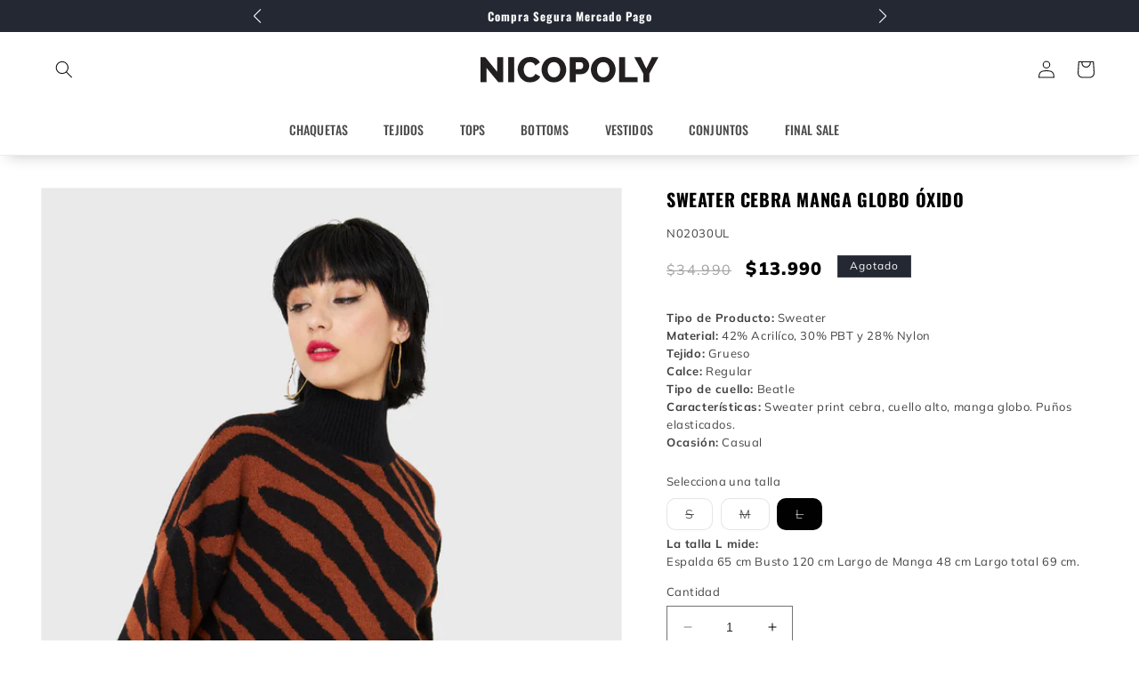

--- FILE ---
content_type: text/html; charset=utf-8
request_url: https://www.nicopoly.cl/products/sweater-cebra-manga-globo-oxido-02030u
body_size: 30655
content:
<!doctype html>
<html class="no-js" lang="es-CL">
  <head>
    <meta charset="utf-8">
    <meta http-equiv="X-UA-Compatible" content="IE=edge">
    <meta name="viewport" content="width=device-width,initial-scale=1">
    <meta name="theme-color" content="">
    <link rel="canonical" href="https://www.nicopoly.cl/products/sweater-cebra-manga-globo-oxido-02030u"><link rel="icon" type="image/png" href="//www.nicopoly.cl/cdn/shop/files/favi.png?crop=center&height=32&v=1692891713&width=32"><link rel="preconnect" href="https://fonts.shopifycdn.com" crossorigin><title>
      Sweater Cebra Manga Globo Óxido
 &ndash; Nicopoly</title>

    
      <meta name="description" content="Tipo de Producto: Sweater Material: 42% Acrilíco, 30% PBT y 28% Nylon Tejido: Grueso Calce: Regular Tipo de cuello: Beatle Características: Sweater print cebra, cuello alto, manga globo. Puños elasticados. Ocasión: Casual">
    

    

<meta property="og:site_name" content="Nicopoly">
<meta property="og:url" content="https://www.nicopoly.cl/products/sweater-cebra-manga-globo-oxido-02030u">
<meta property="og:title" content="Sweater Cebra Manga Globo Óxido">
<meta property="og:type" content="product">
<meta property="og:description" content="Tipo de Producto: Sweater Material: 42% Acrilíco, 30% PBT y 28% Nylon Tejido: Grueso Calce: Regular Tipo de cuello: Beatle Características: Sweater print cebra, cuello alto, manga globo. Puños elasticados. Ocasión: Casual"><meta property="og:image" content="http://www.nicopoly.cl/cdn/shop/files/p-n02030u-1-c746cd82-4297-44f4-870e-7ca7ef6a7082.jpg?v=1721337948">
  <meta property="og:image:secure_url" content="https://www.nicopoly.cl/cdn/shop/files/p-n02030u-1-c746cd82-4297-44f4-870e-7ca7ef6a7082.jpg?v=1721337948">
  <meta property="og:image:width" content="1000">
  <meta property="og:image:height" content="1500"><meta property="og:price:amount" content="13,990">
  <meta property="og:price:currency" content="CLP"><meta name="twitter:card" content="summary_large_image">
<meta name="twitter:title" content="Sweater Cebra Manga Globo Óxido">
<meta name="twitter:description" content="Tipo de Producto: Sweater Material: 42% Acrilíco, 30% PBT y 28% Nylon Tejido: Grueso Calce: Regular Tipo de cuello: Beatle Características: Sweater print cebra, cuello alto, manga globo. Puños elasticados. Ocasión: Casual">


    <script src="//www.nicopoly.cl/cdn/shop/t/69/assets/constants.js?v=58251544750838685771767206793" defer="defer"></script>
    <script src="//www.nicopoly.cl/cdn/shop/t/69/assets/pubsub.js?v=158357773527763999511767206793" defer="defer"></script>
    <script src="//www.nicopoly.cl/cdn/shop/t/69/assets/global.js?v=122288283593213029181767206793" defer="defer"></script><script src="//www.nicopoly.cl/cdn/shop/t/69/assets/animations.js?v=114255849464433187621767206793" defer="defer"></script><script>window.performance && window.performance.mark && window.performance.mark('shopify.content_for_header.start');</script><meta name="google-site-verification" content="rzTUoZmyBQBbWEtSemBh2tHZ0qJQ0mF8A8njB4rbS7s">
<meta id="shopify-digital-wallet" name="shopify-digital-wallet" content="/79263400248/digital_wallets/dialog">
<link rel="alternate" type="application/json+oembed" href="https://www.nicopoly.cl/products/sweater-cebra-manga-globo-oxido-02030u.oembed">
<script async="async" src="/checkouts/internal/preloads.js?locale=es-CL"></script>
<script id="shopify-features" type="application/json">{"accessToken":"2d2e43fb378de3f5fd7dfd385df5f520","betas":["rich-media-storefront-analytics"],"domain":"www.nicopoly.cl","predictiveSearch":true,"shopId":79263400248,"locale":"es"}</script>
<script>var Shopify = Shopify || {};
Shopify.shop = "nicopolycl.myshopify.com";
Shopify.locale = "es-CL";
Shopify.currency = {"active":"CLP","rate":"1.0"};
Shopify.country = "CL";
Shopify.theme = {"name":"FINAL SALE","id":184265212216,"schema_name":"Dawn","schema_version":"10.0.0","theme_store_id":null,"role":"main"};
Shopify.theme.handle = "null";
Shopify.theme.style = {"id":null,"handle":null};
Shopify.cdnHost = "www.nicopoly.cl/cdn";
Shopify.routes = Shopify.routes || {};
Shopify.routes.root = "/";</script>
<script type="module">!function(o){(o.Shopify=o.Shopify||{}).modules=!0}(window);</script>
<script>!function(o){function n(){var o=[];function n(){o.push(Array.prototype.slice.apply(arguments))}return n.q=o,n}var t=o.Shopify=o.Shopify||{};t.loadFeatures=n(),t.autoloadFeatures=n()}(window);</script>
<script id="shop-js-analytics" type="application/json">{"pageType":"product"}</script>
<script defer="defer" async type="module" src="//www.nicopoly.cl/cdn/shopifycloud/shop-js/modules/v2/client.init-shop-cart-sync_B5knhve2.es.esm.js"></script>
<script defer="defer" async type="module" src="//www.nicopoly.cl/cdn/shopifycloud/shop-js/modules/v2/chunk.common_DUtBTchb.esm.js"></script>
<script type="module">
  await import("//www.nicopoly.cl/cdn/shopifycloud/shop-js/modules/v2/client.init-shop-cart-sync_B5knhve2.es.esm.js");
await import("//www.nicopoly.cl/cdn/shopifycloud/shop-js/modules/v2/chunk.common_DUtBTchb.esm.js");

  window.Shopify.SignInWithShop?.initShopCartSync?.({"fedCMEnabled":true,"windoidEnabled":true});

</script>
<script>(function() {
  var isLoaded = false;
  function asyncLoad() {
    if (isLoaded) return;
    isLoaded = true;
    var urls = ["\/\/swymv3free-01.azureedge.net\/code\/swym-shopify.js?shop=nicopolycl.myshopify.com"];
    for (var i = 0; i < urls.length; i++) {
      var s = document.createElement('script');
      s.type = 'text/javascript';
      s.async = true;
      s.src = urls[i];
      var x = document.getElementsByTagName('script')[0];
      x.parentNode.insertBefore(s, x);
    }
  };
  if(window.attachEvent) {
    window.attachEvent('onload', asyncLoad);
  } else {
    window.addEventListener('load', asyncLoad, false);
  }
})();</script>
<script id="__st">var __st={"a":79263400248,"offset":-10800,"reqid":"b803d045-9de5-40e5-8a8b-800bc2b16738-1768554473","pageurl":"www.nicopoly.cl\/products\/sweater-cebra-manga-globo-oxido-02030u","u":"824f01db8fb8","p":"product","rtyp":"product","rid":8542305255736};</script>
<script>window.ShopifyPaypalV4VisibilityTracking = true;</script>
<script id="captcha-bootstrap">!function(){'use strict';const t='contact',e='account',n='new_comment',o=[[t,t],['blogs',n],['comments',n],[t,'customer']],c=[[e,'customer_login'],[e,'guest_login'],[e,'recover_customer_password'],[e,'create_customer']],r=t=>t.map((([t,e])=>`form[action*='/${t}']:not([data-nocaptcha='true']) input[name='form_type'][value='${e}']`)).join(','),a=t=>()=>t?[...document.querySelectorAll(t)].map((t=>t.form)):[];function s(){const t=[...o],e=r(t);return a(e)}const i='password',u='form_key',d=['recaptcha-v3-token','g-recaptcha-response','h-captcha-response',i],f=()=>{try{return window.sessionStorage}catch{return}},m='__shopify_v',_=t=>t.elements[u];function p(t,e,n=!1){try{const o=window.sessionStorage,c=JSON.parse(o.getItem(e)),{data:r}=function(t){const{data:e,action:n}=t;return t[m]||n?{data:e,action:n}:{data:t,action:n}}(c);for(const[e,n]of Object.entries(r))t.elements[e]&&(t.elements[e].value=n);n&&o.removeItem(e)}catch(o){console.error('form repopulation failed',{error:o})}}const l='form_type',E='cptcha';function T(t){t.dataset[E]=!0}const w=window,h=w.document,L='Shopify',v='ce_forms',y='captcha';let A=!1;((t,e)=>{const n=(g='f06e6c50-85a8-45c8-87d0-21a2b65856fe',I='https://cdn.shopify.com/shopifycloud/storefront-forms-hcaptcha/ce_storefront_forms_captcha_hcaptcha.v1.5.2.iife.js',D={infoText:'Protegido por hCaptcha',privacyText:'Privacidad',termsText:'Términos'},(t,e,n)=>{const o=w[L][v],c=o.bindForm;if(c)return c(t,g,e,D).then(n);var r;o.q.push([[t,g,e,D],n]),r=I,A||(h.body.append(Object.assign(h.createElement('script'),{id:'captcha-provider',async:!0,src:r})),A=!0)});var g,I,D;w[L]=w[L]||{},w[L][v]=w[L][v]||{},w[L][v].q=[],w[L][y]=w[L][y]||{},w[L][y].protect=function(t,e){n(t,void 0,e),T(t)},Object.freeze(w[L][y]),function(t,e,n,w,h,L){const[v,y,A,g]=function(t,e,n){const i=e?o:[],u=t?c:[],d=[...i,...u],f=r(d),m=r(i),_=r(d.filter((([t,e])=>n.includes(e))));return[a(f),a(m),a(_),s()]}(w,h,L),I=t=>{const e=t.target;return e instanceof HTMLFormElement?e:e&&e.form},D=t=>v().includes(t);t.addEventListener('submit',(t=>{const e=I(t);if(!e)return;const n=D(e)&&!e.dataset.hcaptchaBound&&!e.dataset.recaptchaBound,o=_(e),c=g().includes(e)&&(!o||!o.value);(n||c)&&t.preventDefault(),c&&!n&&(function(t){try{if(!f())return;!function(t){const e=f();if(!e)return;const n=_(t);if(!n)return;const o=n.value;o&&e.removeItem(o)}(t);const e=Array.from(Array(32),(()=>Math.random().toString(36)[2])).join('');!function(t,e){_(t)||t.append(Object.assign(document.createElement('input'),{type:'hidden',name:u})),t.elements[u].value=e}(t,e),function(t,e){const n=f();if(!n)return;const o=[...t.querySelectorAll(`input[type='${i}']`)].map((({name:t})=>t)),c=[...d,...o],r={};for(const[a,s]of new FormData(t).entries())c.includes(a)||(r[a]=s);n.setItem(e,JSON.stringify({[m]:1,action:t.action,data:r}))}(t,e)}catch(e){console.error('failed to persist form',e)}}(e),e.submit())}));const S=(t,e)=>{t&&!t.dataset[E]&&(n(t,e.some((e=>e===t))),T(t))};for(const o of['focusin','change'])t.addEventListener(o,(t=>{const e=I(t);D(e)&&S(e,y())}));const B=e.get('form_key'),M=e.get(l),P=B&&M;t.addEventListener('DOMContentLoaded',(()=>{const t=y();if(P)for(const e of t)e.elements[l].value===M&&p(e,B);[...new Set([...A(),...v().filter((t=>'true'===t.dataset.shopifyCaptcha))])].forEach((e=>S(e,t)))}))}(h,new URLSearchParams(w.location.search),n,t,e,['guest_login'])})(!0,!0)}();</script>
<script integrity="sha256-4kQ18oKyAcykRKYeNunJcIwy7WH5gtpwJnB7kiuLZ1E=" data-source-attribution="shopify.loadfeatures" defer="defer" src="//www.nicopoly.cl/cdn/shopifycloud/storefront/assets/storefront/load_feature-a0a9edcb.js" crossorigin="anonymous"></script>
<script data-source-attribution="shopify.dynamic_checkout.dynamic.init">var Shopify=Shopify||{};Shopify.PaymentButton=Shopify.PaymentButton||{isStorefrontPortableWallets:!0,init:function(){window.Shopify.PaymentButton.init=function(){};var t=document.createElement("script");t.src="https://www.nicopoly.cl/cdn/shopifycloud/portable-wallets/latest/portable-wallets.es.js",t.type="module",document.head.appendChild(t)}};
</script>
<script data-source-attribution="shopify.dynamic_checkout.buyer_consent">
  function portableWalletsHideBuyerConsent(e){var t=document.getElementById("shopify-buyer-consent"),n=document.getElementById("shopify-subscription-policy-button");t&&n&&(t.classList.add("hidden"),t.setAttribute("aria-hidden","true"),n.removeEventListener("click",e))}function portableWalletsShowBuyerConsent(e){var t=document.getElementById("shopify-buyer-consent"),n=document.getElementById("shopify-subscription-policy-button");t&&n&&(t.classList.remove("hidden"),t.removeAttribute("aria-hidden"),n.addEventListener("click",e))}window.Shopify?.PaymentButton&&(window.Shopify.PaymentButton.hideBuyerConsent=portableWalletsHideBuyerConsent,window.Shopify.PaymentButton.showBuyerConsent=portableWalletsShowBuyerConsent);
</script>
<script data-source-attribution="shopify.dynamic_checkout.cart.bootstrap">document.addEventListener("DOMContentLoaded",(function(){function t(){return document.querySelector("shopify-accelerated-checkout-cart, shopify-accelerated-checkout")}if(t())Shopify.PaymentButton.init();else{new MutationObserver((function(e,n){t()&&(Shopify.PaymentButton.init(),n.disconnect())})).observe(document.body,{childList:!0,subtree:!0})}}));
</script>
<script id="sections-script" data-sections="header" defer="defer" src="//www.nicopoly.cl/cdn/shop/t/69/compiled_assets/scripts.js?4358"></script>
<script>window.performance && window.performance.mark && window.performance.mark('shopify.content_for_header.end');</script>


    <style data-shopify>
      @font-face {
  font-family: Muli;
  font-weight: 400;
  font-style: normal;
  font-display: swap;
  src: url("//www.nicopoly.cl/cdn/fonts/muli/muli_n4.e949947cfff05efcc994b2e2db40359a04fa9a92.woff2") format("woff2"),
       url("//www.nicopoly.cl/cdn/fonts/muli/muli_n4.35355e4a0c27c9bc94d9af3f9bcb586d8229277a.woff") format("woff");
}

      @font-face {
  font-family: Muli;
  font-weight: 700;
  font-style: normal;
  font-display: swap;
  src: url("//www.nicopoly.cl/cdn/fonts/muli/muli_n7.c8c44d0404947d89610714223e630c4cbe005587.woff2") format("woff2"),
       url("//www.nicopoly.cl/cdn/fonts/muli/muli_n7.4cbcffea6175d46b4d67e9408244a5b38c2ac568.woff") format("woff");
}

      @font-face {
  font-family: Muli;
  font-weight: 400;
  font-style: italic;
  font-display: swap;
  src: url("//www.nicopoly.cl/cdn/fonts/muli/muli_i4.c0a1ea800bab5884ab82e4eb25a6bd25121bd08c.woff2") format("woff2"),
       url("//www.nicopoly.cl/cdn/fonts/muli/muli_i4.a6c39b1b31d876de7f99b3646461aa87120de6ed.woff") format("woff");
}

      @font-face {
  font-family: Muli;
  font-weight: 700;
  font-style: italic;
  font-display: swap;
  src: url("//www.nicopoly.cl/cdn/fonts/muli/muli_i7.34eedbf231efa20bd065d55f6f71485730632c7b.woff2") format("woff2"),
       url("//www.nicopoly.cl/cdn/fonts/muli/muli_i7.2b4df846821493e68344d0b0212997d071bf38b7.woff") format("woff");
}

      @font-face {
  font-family: Oswald;
  font-weight: 700;
  font-style: normal;
  font-display: swap;
  src: url("//www.nicopoly.cl/cdn/fonts/oswald/oswald_n7.b3ba3d6f1b341d51018e3cfba146932b55221727.woff2") format("woff2"),
       url("//www.nicopoly.cl/cdn/fonts/oswald/oswald_n7.6cec6bed2bb070310ad90e19ea7a56b65fd83c0b.woff") format("woff");
}


      
        :root,
        .color-background-1 {
          --color-background: 255,255,255;
        
          --gradient-background: #ffffff;
        
        --color-foreground: 0,0,0;
        --color-shadow: 18,18,18;
        --color-button: 18,18,18;
        --color-button-text: 255,255,255;
        --color-secondary-button: 255,255,255;
        --color-secondary-button-text: 18,18,18;
        --color-link: 18,18,18;
        --color-badge-foreground: 0,0,0;
        --color-badge-background: 255,255,255;
        --color-badge-border: 0,0,0;
        --payment-terms-background-color: rgb(255 255 255);
      }
      
        
        .color-background-2 {
          --color-background: 255,255,255;
        
          --gradient-background: #ffffff;
        
        --color-foreground: 18,18,18;
        --color-shadow: 255,0,13;
        --color-button: 18,18,18;
        --color-button-text: 243,243,243;
        --color-secondary-button: 255,255,255;
        --color-secondary-button-text: 18,18,18;
        --color-link: 18,18,18;
        --color-badge-foreground: 18,18,18;
        --color-badge-background: 255,255,255;
        --color-badge-border: 18,18,18;
        --payment-terms-background-color: rgb(255 255 255);
      }
      
        
        .color-inverse {
          --color-background: 36,40,51;
        
          --gradient-background: #242833;
        
        --color-foreground: 255,255,255;
        --color-shadow: 18,18,18;
        --color-button: 255,255,255;
        --color-button-text: 0,0,0;
        --color-secondary-button: 36,40,51;
        --color-secondary-button-text: 255,255,255;
        --color-link: 255,255,255;
        --color-badge-foreground: 255,255,255;
        --color-badge-background: 36,40,51;
        --color-badge-border: 255,255,255;
        --payment-terms-background-color: rgb(36 40 51);
      }
      
        
        .color-accent-1 {
          --color-background: 18,18,18;
        
          --gradient-background: #121212;
        
        --color-foreground: 255,255,255;
        --color-shadow: 18,18,18;
        --color-button: 255,255,255;
        --color-button-text: 18,18,18;
        --color-secondary-button: 18,18,18;
        --color-secondary-button-text: 255,255,255;
        --color-link: 255,255,255;
        --color-badge-foreground: 255,255,255;
        --color-badge-background: 18,18,18;
        --color-badge-border: 255,255,255;
        --payment-terms-background-color: rgb(18 18 18);
      }
      
        
        .color-accent-2 {
          --color-background: 51,79,180;
        
          --gradient-background: #334fb4;
        
        --color-foreground: 255,255,255;
        --color-shadow: 18,18,18;
        --color-button: 255,255,255;
        --color-button-text: 51,79,180;
        --color-secondary-button: 51,79,180;
        --color-secondary-button-text: 255,255,255;
        --color-link: 255,255,255;
        --color-badge-foreground: 255,255,255;
        --color-badge-background: 51,79,180;
        --color-badge-border: 255,255,255;
        --payment-terms-background-color: rgb(51 79 180);
      }
      

      body, .color-background-1, .color-background-2, .color-inverse, .color-accent-1, .color-accent-2 {
        color: rgba(var(--color-foreground), 0.75);
        background-color: rgb(var(--color-background));
      }

      :root {
        --font-body-family: Muli, sans-serif;
        --font-body-family: var(--nicopoly-body-family);
        --font-body-style: normal;
        --font-body-weight: 400;
        --font-body-weight-bold: 700;

        --font-heading-family: Oswald, sans-serif;
        --font-heading-family: var(--nicopoly-heading-family);
        --font-heading-style: normal;
        --font-heading-weight: 700;

        --font-body-scale: 1.0;
        --font-heading-scale: 1.0;

        --media-padding: px;
        --media-border-opacity: 0.05;
        --media-border-width: 1px;
        --media-radius: 0px;
        --media-shadow-opacity: 0.0;
        --media-shadow-horizontal-offset: 0px;
        --media-shadow-vertical-offset: 4px;
        --media-shadow-blur-radius: 5px;
        --media-shadow-visible: 0;

        --page-width: 150rem;
        --page-width-margin: 0rem;

        --product-card-image-padding: 0.0rem;
        --product-card-corner-radius: 0.0rem;
        --product-card-text-alignment: left;
        --product-card-border-width: 0.0rem;
        --product-card-border-opacity: 0.1;
        --product-card-shadow-opacity: 0.0;
        --product-card-shadow-visible: 0;
        --product-card-shadow-horizontal-offset: 0.0rem;
        --product-card-shadow-vertical-offset: 0.4rem;
        --product-card-shadow-blur-radius: 0.5rem;

        --collection-card-image-padding: 0.0rem;
        --collection-card-corner-radius: 0.0rem;
        --collection-card-text-alignment: left;
        --collection-card-border-width: 0.0rem;
        --collection-card-border-opacity: 0.1;
        --collection-card-shadow-opacity: 0.0;
        --collection-card-shadow-visible: 0;
        --collection-card-shadow-horizontal-offset: 0.0rem;
        --collection-card-shadow-vertical-offset: 0.4rem;
        --collection-card-shadow-blur-radius: 0.5rem;

        --blog-card-image-padding: 0.0rem;
        --blog-card-corner-radius: 0.0rem;
        --blog-card-text-alignment: left;
        --blog-card-border-width: 0.0rem;
        --blog-card-border-opacity: 0.1;
        --blog-card-shadow-opacity: 0.0;
        --blog-card-shadow-visible: 0;
        --blog-card-shadow-horizontal-offset: 0.0rem;
        --blog-card-shadow-vertical-offset: 0.4rem;
        --blog-card-shadow-blur-radius: 0.5rem;

        --badge-corner-radius: 0.0rem;

        --popup-border-width: 1px;
        --popup-border-opacity: 0.1;
        --popup-corner-radius: 0px;
        --popup-shadow-opacity: 0.0;
        --popup-shadow-horizontal-offset: 0px;
        --popup-shadow-vertical-offset: 4px;
        --popup-shadow-blur-radius: 5px;

        --drawer-border-width: 1px;
        --drawer-border-opacity: 0.1;
        --drawer-shadow-opacity: 0.0;
        --drawer-shadow-horizontal-offset: 0px;
        --drawer-shadow-vertical-offset: 4px;
        --drawer-shadow-blur-radius: 5px;

        --spacing-sections-desktop: 4px;
        --spacing-sections-mobile: 4px;

        --grid-desktop-vertical-spacing: 8px;
        --grid-desktop-horizontal-spacing: 8px;
        --grid-mobile-vertical-spacing: 4px;
        --grid-mobile-horizontal-spacing: 4px;

        --text-boxes-border-opacity: 0.1;
        --text-boxes-border-width: 0px;
        --text-boxes-radius: 0px;
        --text-boxes-shadow-opacity: 0.0;
        --text-boxes-shadow-visible: 0;
        --text-boxes-shadow-horizontal-offset: 0px;
        --text-boxes-shadow-vertical-offset: 4px;
        --text-boxes-shadow-blur-radius: 5px;

        --buttons-radius: 0px;
        --buttons-radius-outset: 0px;
        --buttons-border-width: 1px;
        --buttons-border-opacity: 1.0;
        --buttons-shadow-opacity: 0.0;
        --buttons-shadow-visible: 0;
        --buttons-shadow-horizontal-offset: 0px;
        --buttons-shadow-vertical-offset: 4px;
        --buttons-shadow-blur-radius: 5px;
        --buttons-border-offset: 0px;

        --inputs-radius: 0px;
        --inputs-border-width: 1px;
        --inputs-border-opacity: 0.55;
        --inputs-shadow-opacity: 0.0;
        --inputs-shadow-horizontal-offset: 0px;
        --inputs-margin-offset: 0px;
        --inputs-shadow-vertical-offset: 4px;
        --inputs-shadow-blur-radius: 5px;
        --inputs-radius-outset: 0px;

        --variant-pills-radius: 10px;
        --variant-pills-border-width: 1px;
        --variant-pills-border-opacity: 0.55;
        --variant-pills-shadow-opacity: 0.0;
        --variant-pills-shadow-horizontal-offset: 0px;
        --variant-pills-shadow-vertical-offset: 4px;
        --variant-pills-shadow-blur-radius: 5px;
      }

      *,
      *::before,
      *::after {
        box-sizing: inherit;
      }

      html {
        box-sizing: border-box;
        font-size: calc(var(--font-body-scale) * 62.5%);
        height: 100%;
      }

      body {
        display: grid;
        grid-template-rows: auto auto 1fr auto;
        grid-template-columns: 100%;
        min-height: 100%;
        margin: 0;
        font-size: 1.5rem;
        letter-spacing: 0.06rem;
        line-height: calc(1 + 0.8 / var(--font-body-scale));
        font-family: var(--font-body-family);
        font-style: var(--font-body-style);
        font-weight: var(--font-body-weight);
      }

      @media screen and (min-width: 750px) {
        body {
          font-size: 1.6rem;
        }
      }
    </style>

    <link href="//www.nicopoly.cl/cdn/shop/t/69/assets/base.css?v=159447239173124968411767206793" rel="stylesheet" type="text/css" media="all" />
<link rel="preload" as="font" href="//www.nicopoly.cl/cdn/fonts/muli/muli_n4.e949947cfff05efcc994b2e2db40359a04fa9a92.woff2" type="font/woff2" crossorigin><link rel="preload" as="font" href="//www.nicopoly.cl/cdn/fonts/oswald/oswald_n7.b3ba3d6f1b341d51018e3cfba146932b55221727.woff2" type="font/woff2" crossorigin><link
        rel="stylesheet"
        href="//www.nicopoly.cl/cdn/shop/t/69/assets/component-predictive-search.css?v=53580724064618770021767206793"
        media="print"
        onload="this.media='all'"
      ><script>
      document.documentElement.className = document.documentElement.className.replace('no-js', 'js');
      if (Shopify.designMode) {
        document.documentElement.classList.add('shopify-design-mode');
      }
    </script>
  <link href="https://monorail-edge.shopifysvc.com" rel="dns-prefetch">
<script>(function(){if ("sendBeacon" in navigator && "performance" in window) {try {var session_token_from_headers = performance.getEntriesByType('navigation')[0].serverTiming.find(x => x.name == '_s').description;} catch {var session_token_from_headers = undefined;}var session_cookie_matches = document.cookie.match(/_shopify_s=([^;]*)/);var session_token_from_cookie = session_cookie_matches && session_cookie_matches.length === 2 ? session_cookie_matches[1] : "";var session_token = session_token_from_headers || session_token_from_cookie || "";function handle_abandonment_event(e) {var entries = performance.getEntries().filter(function(entry) {return /monorail-edge.shopifysvc.com/.test(entry.name);});if (!window.abandonment_tracked && entries.length === 0) {window.abandonment_tracked = true;var currentMs = Date.now();var navigation_start = performance.timing.navigationStart;var payload = {shop_id: 79263400248,url: window.location.href,navigation_start,duration: currentMs - navigation_start,session_token,page_type: "product"};window.navigator.sendBeacon("https://monorail-edge.shopifysvc.com/v1/produce", JSON.stringify({schema_id: "online_store_buyer_site_abandonment/1.1",payload: payload,metadata: {event_created_at_ms: currentMs,event_sent_at_ms: currentMs}}));}}window.addEventListener('pagehide', handle_abandonment_event);}}());</script>
<script id="web-pixels-manager-setup">(function e(e,d,r,n,o){if(void 0===o&&(o={}),!Boolean(null===(a=null===(i=window.Shopify)||void 0===i?void 0:i.analytics)||void 0===a?void 0:a.replayQueue)){var i,a;window.Shopify=window.Shopify||{};var t=window.Shopify;t.analytics=t.analytics||{};var s=t.analytics;s.replayQueue=[],s.publish=function(e,d,r){return s.replayQueue.push([e,d,r]),!0};try{self.performance.mark("wpm:start")}catch(e){}var l=function(){var e={modern:/Edge?\/(1{2}[4-9]|1[2-9]\d|[2-9]\d{2}|\d{4,})\.\d+(\.\d+|)|Firefox\/(1{2}[4-9]|1[2-9]\d|[2-9]\d{2}|\d{4,})\.\d+(\.\d+|)|Chrom(ium|e)\/(9{2}|\d{3,})\.\d+(\.\d+|)|(Maci|X1{2}).+ Version\/(15\.\d+|(1[6-9]|[2-9]\d|\d{3,})\.\d+)([,.]\d+|)( \(\w+\)|)( Mobile\/\w+|) Safari\/|Chrome.+OPR\/(9{2}|\d{3,})\.\d+\.\d+|(CPU[ +]OS|iPhone[ +]OS|CPU[ +]iPhone|CPU IPhone OS|CPU iPad OS)[ +]+(15[._]\d+|(1[6-9]|[2-9]\d|\d{3,})[._]\d+)([._]\d+|)|Android:?[ /-](13[3-9]|1[4-9]\d|[2-9]\d{2}|\d{4,})(\.\d+|)(\.\d+|)|Android.+Firefox\/(13[5-9]|1[4-9]\d|[2-9]\d{2}|\d{4,})\.\d+(\.\d+|)|Android.+Chrom(ium|e)\/(13[3-9]|1[4-9]\d|[2-9]\d{2}|\d{4,})\.\d+(\.\d+|)|SamsungBrowser\/([2-9]\d|\d{3,})\.\d+/,legacy:/Edge?\/(1[6-9]|[2-9]\d|\d{3,})\.\d+(\.\d+|)|Firefox\/(5[4-9]|[6-9]\d|\d{3,})\.\d+(\.\d+|)|Chrom(ium|e)\/(5[1-9]|[6-9]\d|\d{3,})\.\d+(\.\d+|)([\d.]+$|.*Safari\/(?![\d.]+ Edge\/[\d.]+$))|(Maci|X1{2}).+ Version\/(10\.\d+|(1[1-9]|[2-9]\d|\d{3,})\.\d+)([,.]\d+|)( \(\w+\)|)( Mobile\/\w+|) Safari\/|Chrome.+OPR\/(3[89]|[4-9]\d|\d{3,})\.\d+\.\d+|(CPU[ +]OS|iPhone[ +]OS|CPU[ +]iPhone|CPU IPhone OS|CPU iPad OS)[ +]+(10[._]\d+|(1[1-9]|[2-9]\d|\d{3,})[._]\d+)([._]\d+|)|Android:?[ /-](13[3-9]|1[4-9]\d|[2-9]\d{2}|\d{4,})(\.\d+|)(\.\d+|)|Mobile Safari.+OPR\/([89]\d|\d{3,})\.\d+\.\d+|Android.+Firefox\/(13[5-9]|1[4-9]\d|[2-9]\d{2}|\d{4,})\.\d+(\.\d+|)|Android.+Chrom(ium|e)\/(13[3-9]|1[4-9]\d|[2-9]\d{2}|\d{4,})\.\d+(\.\d+|)|Android.+(UC? ?Browser|UCWEB|U3)[ /]?(15\.([5-9]|\d{2,})|(1[6-9]|[2-9]\d|\d{3,})\.\d+)\.\d+|SamsungBrowser\/(5\.\d+|([6-9]|\d{2,})\.\d+)|Android.+MQ{2}Browser\/(14(\.(9|\d{2,})|)|(1[5-9]|[2-9]\d|\d{3,})(\.\d+|))(\.\d+|)|K[Aa][Ii]OS\/(3\.\d+|([4-9]|\d{2,})\.\d+)(\.\d+|)/},d=e.modern,r=e.legacy,n=navigator.userAgent;return n.match(d)?"modern":n.match(r)?"legacy":"unknown"}(),u="modern"===l?"modern":"legacy",c=(null!=n?n:{modern:"",legacy:""})[u],f=function(e){return[e.baseUrl,"/wpm","/b",e.hashVersion,"modern"===e.buildTarget?"m":"l",".js"].join("")}({baseUrl:d,hashVersion:r,buildTarget:u}),m=function(e){var d=e.version,r=e.bundleTarget,n=e.surface,o=e.pageUrl,i=e.monorailEndpoint;return{emit:function(e){var a=e.status,t=e.errorMsg,s=(new Date).getTime(),l=JSON.stringify({metadata:{event_sent_at_ms:s},events:[{schema_id:"web_pixels_manager_load/3.1",payload:{version:d,bundle_target:r,page_url:o,status:a,surface:n,error_msg:t},metadata:{event_created_at_ms:s}}]});if(!i)return console&&console.warn&&console.warn("[Web Pixels Manager] No Monorail endpoint provided, skipping logging."),!1;try{return self.navigator.sendBeacon.bind(self.navigator)(i,l)}catch(e){}var u=new XMLHttpRequest;try{return u.open("POST",i,!0),u.setRequestHeader("Content-Type","text/plain"),u.send(l),!0}catch(e){return console&&console.warn&&console.warn("[Web Pixels Manager] Got an unhandled error while logging to Monorail."),!1}}}}({version:r,bundleTarget:l,surface:e.surface,pageUrl:self.location.href,monorailEndpoint:e.monorailEndpoint});try{o.browserTarget=l,function(e){var d=e.src,r=e.async,n=void 0===r||r,o=e.onload,i=e.onerror,a=e.sri,t=e.scriptDataAttributes,s=void 0===t?{}:t,l=document.createElement("script"),u=document.querySelector("head"),c=document.querySelector("body");if(l.async=n,l.src=d,a&&(l.integrity=a,l.crossOrigin="anonymous"),s)for(var f in s)if(Object.prototype.hasOwnProperty.call(s,f))try{l.dataset[f]=s[f]}catch(e){}if(o&&l.addEventListener("load",o),i&&l.addEventListener("error",i),u)u.appendChild(l);else{if(!c)throw new Error("Did not find a head or body element to append the script");c.appendChild(l)}}({src:f,async:!0,onload:function(){if(!function(){var e,d;return Boolean(null===(d=null===(e=window.Shopify)||void 0===e?void 0:e.analytics)||void 0===d?void 0:d.initialized)}()){var d=window.webPixelsManager.init(e)||void 0;if(d){var r=window.Shopify.analytics;r.replayQueue.forEach((function(e){var r=e[0],n=e[1],o=e[2];d.publishCustomEvent(r,n,o)})),r.replayQueue=[],r.publish=d.publishCustomEvent,r.visitor=d.visitor,r.initialized=!0}}},onerror:function(){return m.emit({status:"failed",errorMsg:"".concat(f," has failed to load")})},sri:function(e){var d=/^sha384-[A-Za-z0-9+/=]+$/;return"string"==typeof e&&d.test(e)}(c)?c:"",scriptDataAttributes:o}),m.emit({status:"loading"})}catch(e){m.emit({status:"failed",errorMsg:(null==e?void 0:e.message)||"Unknown error"})}}})({shopId: 79263400248,storefrontBaseUrl: "https://www.nicopoly.cl",extensionsBaseUrl: "https://extensions.shopifycdn.com/cdn/shopifycloud/web-pixels-manager",monorailEndpoint: "https://monorail-edge.shopifysvc.com/unstable/produce_batch",surface: "storefront-renderer",enabledBetaFlags: ["2dca8a86"],webPixelsConfigList: [{"id":"1523646776","configuration":"{\"pixelCode\":\"D1F4ENRC77U9NQ0HQPR0\"}","eventPayloadVersion":"v1","runtimeContext":"STRICT","scriptVersion":"22e92c2ad45662f435e4801458fb78cc","type":"APP","apiClientId":4383523,"privacyPurposes":["ANALYTICS","MARKETING","SALE_OF_DATA"],"dataSharingAdjustments":{"protectedCustomerApprovalScopes":["read_customer_address","read_customer_email","read_customer_name","read_customer_personal_data","read_customer_phone"]}},{"id":"761332024","configuration":"{\"config\":\"{\\\"google_tag_ids\\\":[\\\"G-1TC2ZK9GH7\\\",\\\"AW-10975683731\\\",\\\"GT-NGSFBGW\\\"],\\\"target_country\\\":\\\"CL\\\",\\\"gtag_events\\\":[{\\\"type\\\":\\\"begin_checkout\\\",\\\"action_label\\\":[\\\"G-1TC2ZK9GH7\\\",\\\"AW-10975683731\\\/kz9nCIeWxdsYEJPJzvEo\\\"]},{\\\"type\\\":\\\"search\\\",\\\"action_label\\\":[\\\"G-1TC2ZK9GH7\\\",\\\"AW-10975683731\\\/YMASCIGWxdsYEJPJzvEo\\\"]},{\\\"type\\\":\\\"view_item\\\",\\\"action_label\\\":[\\\"G-1TC2ZK9GH7\\\",\\\"AW-10975683731\\\/a7XFCP6VxdsYEJPJzvEo\\\",\\\"MC-WLWXZCE53C\\\"]},{\\\"type\\\":\\\"purchase\\\",\\\"action_label\\\":[\\\"G-1TC2ZK9GH7\\\",\\\"AW-10975683731\\\/ZcmkCPiVxdsYEJPJzvEo\\\",\\\"MC-WLWXZCE53C\\\"]},{\\\"type\\\":\\\"page_view\\\",\\\"action_label\\\":[\\\"G-1TC2ZK9GH7\\\",\\\"AW-10975683731\\\/nI_SCPuVxdsYEJPJzvEo\\\",\\\"MC-WLWXZCE53C\\\"]},{\\\"type\\\":\\\"add_payment_info\\\",\\\"action_label\\\":[\\\"G-1TC2ZK9GH7\\\",\\\"AW-10975683731\\\/HZgHCIqWxdsYEJPJzvEo\\\"]},{\\\"type\\\":\\\"add_to_cart\\\",\\\"action_label\\\":[\\\"G-1TC2ZK9GH7\\\",\\\"AW-10975683731\\\/M6yFCISWxdsYEJPJzvEo\\\"]}],\\\"enable_monitoring_mode\\\":false}\"}","eventPayloadVersion":"v1","runtimeContext":"OPEN","scriptVersion":"b2a88bafab3e21179ed38636efcd8a93","type":"APP","apiClientId":1780363,"privacyPurposes":[],"dataSharingAdjustments":{"protectedCustomerApprovalScopes":["read_customer_address","read_customer_email","read_customer_name","read_customer_personal_data","read_customer_phone"]}},{"id":"451510584","configuration":"{\"tagID\":\"2612966584112\"}","eventPayloadVersion":"v1","runtimeContext":"STRICT","scriptVersion":"18031546ee651571ed29edbe71a3550b","type":"APP","apiClientId":3009811,"privacyPurposes":["ANALYTICS","MARKETING","SALE_OF_DATA"],"dataSharingAdjustments":{"protectedCustomerApprovalScopes":["read_customer_address","read_customer_email","read_customer_name","read_customer_personal_data","read_customer_phone"]}},{"id":"335511864","configuration":"{\"pixel_id\":\"194773910279671\",\"pixel_type\":\"facebook_pixel\",\"metaapp_system_user_token\":\"-\"}","eventPayloadVersion":"v1","runtimeContext":"OPEN","scriptVersion":"ca16bc87fe92b6042fbaa3acc2fbdaa6","type":"APP","apiClientId":2329312,"privacyPurposes":["ANALYTICS","MARKETING","SALE_OF_DATA"],"dataSharingAdjustments":{"protectedCustomerApprovalScopes":["read_customer_address","read_customer_email","read_customer_name","read_customer_personal_data","read_customer_phone"]}},{"id":"shopify-app-pixel","configuration":"{}","eventPayloadVersion":"v1","runtimeContext":"STRICT","scriptVersion":"0450","apiClientId":"shopify-pixel","type":"APP","privacyPurposes":["ANALYTICS","MARKETING"]},{"id":"shopify-custom-pixel","eventPayloadVersion":"v1","runtimeContext":"LAX","scriptVersion":"0450","apiClientId":"shopify-pixel","type":"CUSTOM","privacyPurposes":["ANALYTICS","MARKETING"]}],isMerchantRequest: false,initData: {"shop":{"name":"Nicopoly","paymentSettings":{"currencyCode":"CLP"},"myshopifyDomain":"nicopolycl.myshopify.com","countryCode":"CL","storefrontUrl":"https:\/\/www.nicopoly.cl"},"customer":null,"cart":null,"checkout":null,"productVariants":[{"price":{"amount":13990.0,"currencyCode":"CLP"},"product":{"title":"Sweater Cebra Manga Globo Óxido","vendor":"Nicopoly","id":"8542305255736","untranslatedTitle":"Sweater Cebra Manga Globo Óxido","url":"\/products\/sweater-cebra-manga-globo-oxido-02030u","type":"Tejido"},"id":"46298599358776","image":{"src":"\/\/www.nicopoly.cl\/cdn\/shop\/files\/p-n02030u-1-c746cd82-4297-44f4-870e-7ca7ef6a7082.jpg?v=1721337948"},"sku":"N02030UL","title":"L","untranslatedTitle":"L"},{"price":{"amount":13990.0,"currencyCode":"CLP"},"product":{"title":"Sweater Cebra Manga Globo Óxido","vendor":"Nicopoly","id":"8542305255736","untranslatedTitle":"Sweater Cebra Manga Globo Óxido","url":"\/products\/sweater-cebra-manga-globo-oxido-02030u","type":"Tejido"},"id":"46298599391544","image":{"src":"\/\/www.nicopoly.cl\/cdn\/shop\/files\/p-n02030u-1-c746cd82-4297-44f4-870e-7ca7ef6a7082.jpg?v=1721337948"},"sku":"N02030US","title":"S","untranslatedTitle":"S"},{"price":{"amount":13990.0,"currencyCode":"CLP"},"product":{"title":"Sweater Cebra Manga Globo Óxido","vendor":"Nicopoly","id":"8542305255736","untranslatedTitle":"Sweater Cebra Manga Globo Óxido","url":"\/products\/sweater-cebra-manga-globo-oxido-02030u","type":"Tejido"},"id":"46298599424312","image":{"src":"\/\/www.nicopoly.cl\/cdn\/shop\/files\/p-n02030u-1-c746cd82-4297-44f4-870e-7ca7ef6a7082.jpg?v=1721337948"},"sku":"N02030UM","title":"M","untranslatedTitle":"M"}],"purchasingCompany":null},},"https://www.nicopoly.cl/cdn","fcfee988w5aeb613cpc8e4bc33m6693e112",{"modern":"","legacy":""},{"shopId":"79263400248","storefrontBaseUrl":"https:\/\/www.nicopoly.cl","extensionBaseUrl":"https:\/\/extensions.shopifycdn.com\/cdn\/shopifycloud\/web-pixels-manager","surface":"storefront-renderer","enabledBetaFlags":"[\"2dca8a86\"]","isMerchantRequest":"false","hashVersion":"fcfee988w5aeb613cpc8e4bc33m6693e112","publish":"custom","events":"[[\"page_viewed\",{}],[\"product_viewed\",{\"productVariant\":{\"price\":{\"amount\":13990.0,\"currencyCode\":\"CLP\"},\"product\":{\"title\":\"Sweater Cebra Manga Globo Óxido\",\"vendor\":\"Nicopoly\",\"id\":\"8542305255736\",\"untranslatedTitle\":\"Sweater Cebra Manga Globo Óxido\",\"url\":\"\/products\/sweater-cebra-manga-globo-oxido-02030u\",\"type\":\"Tejido\"},\"id\":\"46298599358776\",\"image\":{\"src\":\"\/\/www.nicopoly.cl\/cdn\/shop\/files\/p-n02030u-1-c746cd82-4297-44f4-870e-7ca7ef6a7082.jpg?v=1721337948\"},\"sku\":\"N02030UL\",\"title\":\"L\",\"untranslatedTitle\":\"L\"}}]]"});</script><script>
  window.ShopifyAnalytics = window.ShopifyAnalytics || {};
  window.ShopifyAnalytics.meta = window.ShopifyAnalytics.meta || {};
  window.ShopifyAnalytics.meta.currency = 'CLP';
  var meta = {"product":{"id":8542305255736,"gid":"gid:\/\/shopify\/Product\/8542305255736","vendor":"Nicopoly","type":"Tejido","handle":"sweater-cebra-manga-globo-oxido-02030u","variants":[{"id":46298599358776,"price":1399000,"name":"Sweater Cebra Manga Globo Óxido - L","public_title":"L","sku":"N02030UL"},{"id":46298599391544,"price":1399000,"name":"Sweater Cebra Manga Globo Óxido - S","public_title":"S","sku":"N02030US"},{"id":46298599424312,"price":1399000,"name":"Sweater Cebra Manga Globo Óxido - M","public_title":"M","sku":"N02030UM"}],"remote":false},"page":{"pageType":"product","resourceType":"product","resourceId":8542305255736,"requestId":"b803d045-9de5-40e5-8a8b-800bc2b16738-1768554473"}};
  for (var attr in meta) {
    window.ShopifyAnalytics.meta[attr] = meta[attr];
  }
</script>
<script class="analytics">
  (function () {
    var customDocumentWrite = function(content) {
      var jquery = null;

      if (window.jQuery) {
        jquery = window.jQuery;
      } else if (window.Checkout && window.Checkout.$) {
        jquery = window.Checkout.$;
      }

      if (jquery) {
        jquery('body').append(content);
      }
    };

    var hasLoggedConversion = function(token) {
      if (token) {
        return document.cookie.indexOf('loggedConversion=' + token) !== -1;
      }
      return false;
    }

    var setCookieIfConversion = function(token) {
      if (token) {
        var twoMonthsFromNow = new Date(Date.now());
        twoMonthsFromNow.setMonth(twoMonthsFromNow.getMonth() + 2);

        document.cookie = 'loggedConversion=' + token + '; expires=' + twoMonthsFromNow;
      }
    }

    var trekkie = window.ShopifyAnalytics.lib = window.trekkie = window.trekkie || [];
    if (trekkie.integrations) {
      return;
    }
    trekkie.methods = [
      'identify',
      'page',
      'ready',
      'track',
      'trackForm',
      'trackLink'
    ];
    trekkie.factory = function(method) {
      return function() {
        var args = Array.prototype.slice.call(arguments);
        args.unshift(method);
        trekkie.push(args);
        return trekkie;
      };
    };
    for (var i = 0; i < trekkie.methods.length; i++) {
      var key = trekkie.methods[i];
      trekkie[key] = trekkie.factory(key);
    }
    trekkie.load = function(config) {
      trekkie.config = config || {};
      trekkie.config.initialDocumentCookie = document.cookie;
      var first = document.getElementsByTagName('script')[0];
      var script = document.createElement('script');
      script.type = 'text/javascript';
      script.onerror = function(e) {
        var scriptFallback = document.createElement('script');
        scriptFallback.type = 'text/javascript';
        scriptFallback.onerror = function(error) {
                var Monorail = {
      produce: function produce(monorailDomain, schemaId, payload) {
        var currentMs = new Date().getTime();
        var event = {
          schema_id: schemaId,
          payload: payload,
          metadata: {
            event_created_at_ms: currentMs,
            event_sent_at_ms: currentMs
          }
        };
        return Monorail.sendRequest("https://" + monorailDomain + "/v1/produce", JSON.stringify(event));
      },
      sendRequest: function sendRequest(endpointUrl, payload) {
        // Try the sendBeacon API
        if (window && window.navigator && typeof window.navigator.sendBeacon === 'function' && typeof window.Blob === 'function' && !Monorail.isIos12()) {
          var blobData = new window.Blob([payload], {
            type: 'text/plain'
          });

          if (window.navigator.sendBeacon(endpointUrl, blobData)) {
            return true;
          } // sendBeacon was not successful

        } // XHR beacon

        var xhr = new XMLHttpRequest();

        try {
          xhr.open('POST', endpointUrl);
          xhr.setRequestHeader('Content-Type', 'text/plain');
          xhr.send(payload);
        } catch (e) {
          console.log(e);
        }

        return false;
      },
      isIos12: function isIos12() {
        return window.navigator.userAgent.lastIndexOf('iPhone; CPU iPhone OS 12_') !== -1 || window.navigator.userAgent.lastIndexOf('iPad; CPU OS 12_') !== -1;
      }
    };
    Monorail.produce('monorail-edge.shopifysvc.com',
      'trekkie_storefront_load_errors/1.1',
      {shop_id: 79263400248,
      theme_id: 184265212216,
      app_name: "storefront",
      context_url: window.location.href,
      source_url: "//www.nicopoly.cl/cdn/s/trekkie.storefront.cd680fe47e6c39ca5d5df5f0a32d569bc48c0f27.min.js"});

        };
        scriptFallback.async = true;
        scriptFallback.src = '//www.nicopoly.cl/cdn/s/trekkie.storefront.cd680fe47e6c39ca5d5df5f0a32d569bc48c0f27.min.js';
        first.parentNode.insertBefore(scriptFallback, first);
      };
      script.async = true;
      script.src = '//www.nicopoly.cl/cdn/s/trekkie.storefront.cd680fe47e6c39ca5d5df5f0a32d569bc48c0f27.min.js';
      first.parentNode.insertBefore(script, first);
    };
    trekkie.load(
      {"Trekkie":{"appName":"storefront","development":false,"defaultAttributes":{"shopId":79263400248,"isMerchantRequest":null,"themeId":184265212216,"themeCityHash":"14750180901956099066","contentLanguage":"es-CL","currency":"CLP","eventMetadataId":"2bec0b11-22cb-49cc-84a4-832f656155fd"},"isServerSideCookieWritingEnabled":true,"monorailRegion":"shop_domain","enabledBetaFlags":["65f19447"]},"Session Attribution":{},"S2S":{"facebookCapiEnabled":true,"source":"trekkie-storefront-renderer","apiClientId":580111}}
    );

    var loaded = false;
    trekkie.ready(function() {
      if (loaded) return;
      loaded = true;

      window.ShopifyAnalytics.lib = window.trekkie;

      var originalDocumentWrite = document.write;
      document.write = customDocumentWrite;
      try { window.ShopifyAnalytics.merchantGoogleAnalytics.call(this); } catch(error) {};
      document.write = originalDocumentWrite;

      window.ShopifyAnalytics.lib.page(null,{"pageType":"product","resourceType":"product","resourceId":8542305255736,"requestId":"b803d045-9de5-40e5-8a8b-800bc2b16738-1768554473","shopifyEmitted":true});

      var match = window.location.pathname.match(/checkouts\/(.+)\/(thank_you|post_purchase)/)
      var token = match? match[1]: undefined;
      if (!hasLoggedConversion(token)) {
        setCookieIfConversion(token);
        window.ShopifyAnalytics.lib.track("Viewed Product",{"currency":"CLP","variantId":46298599358776,"productId":8542305255736,"productGid":"gid:\/\/shopify\/Product\/8542305255736","name":"Sweater Cebra Manga Globo Óxido - L","price":"13990","sku":"N02030UL","brand":"Nicopoly","variant":"L","category":"Tejido","nonInteraction":true,"remote":false},undefined,undefined,{"shopifyEmitted":true});
      window.ShopifyAnalytics.lib.track("monorail:\/\/trekkie_storefront_viewed_product\/1.1",{"currency":"CLP","variantId":46298599358776,"productId":8542305255736,"productGid":"gid:\/\/shopify\/Product\/8542305255736","name":"Sweater Cebra Manga Globo Óxido - L","price":"13990","sku":"N02030UL","brand":"Nicopoly","variant":"L","category":"Tejido","nonInteraction":true,"remote":false,"referer":"https:\/\/www.nicopoly.cl\/products\/sweater-cebra-manga-globo-oxido-02030u"});
      }
    });


        var eventsListenerScript = document.createElement('script');
        eventsListenerScript.async = true;
        eventsListenerScript.src = "//www.nicopoly.cl/cdn/shopifycloud/storefront/assets/shop_events_listener-3da45d37.js";
        document.getElementsByTagName('head')[0].appendChild(eventsListenerScript);

})();</script>
<script
  defer
  src="https://www.nicopoly.cl/cdn/shopifycloud/perf-kit/shopify-perf-kit-3.0.3.min.js"
  data-application="storefront-renderer"
  data-shop-id="79263400248"
  data-render-region="gcp-us-central1"
  data-page-type="product"
  data-theme-instance-id="184265212216"
  data-theme-name="Dawn"
  data-theme-version="10.0.0"
  data-monorail-region="shop_domain"
  data-resource-timing-sampling-rate="10"
  data-shs="true"
  data-shs-beacon="true"
  data-shs-export-with-fetch="true"
  data-shs-logs-sample-rate="1"
  data-shs-beacon-endpoint="https://www.nicopoly.cl/api/collect"
></script>
</head>

  <body class="gradient animate--hover-default">
    <a class="skip-to-content-link button visually-hidden" href="#MainContent">
      Ir directamente al contenido
    </a><!-- BEGIN sections: header-group -->
<div id="shopify-section-sections--26100911898936__603e625f-e106-462c-a580-719dc9ae314f" class="shopify-section shopify-section-group-header-group"><style>
  .multiannouncement-width {
      max-width: calc(var(--page-width)/2);
      margin: 0 auto;
      padding: 0 1.5rem;
      overflow: hidden;
      position: relative;
  }
</style>

<div
  id="pivot-multiannouncement-bar"
  class="announcement-bar color-inverse center gradient swiper"
  role="region"
  
>
  <div class="multiannouncement-width">
    <div id="pivot-multiannouncement-bar--sections--26100911898936__603e625f-e106-462c-a580-719dc9ae314f">
      <div class="swiper-wrapper"><div class="swiper-slide"><p class="announcement-bar__message  h5"><span class="admin-added-icon">
                    
                  </span>Compra Segura <strong>Mercado Pago</strong>
</p></div><div class="swiper-slide"><p class="announcement-bar__message  h5"><span class="admin-added-icon">
                    
                  </span><strong>Despacho gratis</strong> sobre $70.000 en RM exclusivo Bluexpress
</p></div></div>
      <div class="swiper-button-next"></div>
      <div class="swiper-button-prev"></div>
      <div class="swiper-pagination"></div>
    </div>
  </div>
</div><link rel="stylesheet" href="https://cdn.jsdelivr.net/npm/swiper@10/swiper-bundle.min.css" defer>
  <script src="//cdn.jsdelivr.net/npm/swiper@10/swiper-bundle.min.js" defer></script>
  <script>
    document.addEventListener( 'DOMContentLoaded', function() {
      var swiper = new Swiper("#pivot-multiannouncement-bar--sections--26100911898936__603e625f-e106-462c-a580-719dc9ae314f", {
          slidesPerView: 1,
          spaceBetween: 30,
          centeredSlides: true,
          loop: true,
          autoplay: {
            delay: 3000,
            disableOnInteraction: false,
          },
          disableOnInteraction: true, 
          navigation: {
            nextEl: ".swiper-button-next",
                prevEl: ".swiper-button-prev",
            },
          });
    });
  </script><link href="//www.nicopoly.cl/cdn/shop/t/69/assets/section-multiannouncement-bar.css?v=10690343167534834781767206793" rel="stylesheet" type="text/css" media="all" />

</div><div id="shopify-section-sections--26100911898936__header" class="shopify-section shopify-section-group-header-group section-header"><link rel="stylesheet" href="//www.nicopoly.cl/cdn/shop/t/69/assets/component-list-menu.css?v=151968516119678728991767206793" media="print" onload="this.media='all'">
<link rel="stylesheet" href="//www.nicopoly.cl/cdn/shop/t/69/assets/component-search.css?v=130382253973794904871767206793" media="print" onload="this.media='all'">
<link rel="stylesheet" href="//www.nicopoly.cl/cdn/shop/t/69/assets/component-menu-drawer.css?v=160161990486659892291767206793" media="print" onload="this.media='all'">
<link rel="stylesheet" href="//www.nicopoly.cl/cdn/shop/t/69/assets/component-cart-notification.css?v=54116361853792938221767206793" media="print" onload="this.media='all'">
<link rel="stylesheet" href="//www.nicopoly.cl/cdn/shop/t/69/assets/component-cart-items.css?v=4628327769354762111767206793" media="print" onload="this.media='all'"><link rel="stylesheet" href="//www.nicopoly.cl/cdn/shop/t/69/assets/component-price.css?v=25847063011474801911767206793" media="print" onload="this.media='all'">
  <link rel="stylesheet" href="//www.nicopoly.cl/cdn/shop/t/69/assets/component-loading-overlay.css?v=43236910203777044501767206793" media="print" onload="this.media='all'"><noscript><link href="//www.nicopoly.cl/cdn/shop/t/69/assets/component-list-menu.css?v=151968516119678728991767206793" rel="stylesheet" type="text/css" media="all" /></noscript>
<noscript><link href="//www.nicopoly.cl/cdn/shop/t/69/assets/component-search.css?v=130382253973794904871767206793" rel="stylesheet" type="text/css" media="all" /></noscript>
<noscript><link href="//www.nicopoly.cl/cdn/shop/t/69/assets/component-menu-drawer.css?v=160161990486659892291767206793" rel="stylesheet" type="text/css" media="all" /></noscript>
<noscript><link href="//www.nicopoly.cl/cdn/shop/t/69/assets/component-cart-notification.css?v=54116361853792938221767206793" rel="stylesheet" type="text/css" media="all" /></noscript>
<noscript><link href="//www.nicopoly.cl/cdn/shop/t/69/assets/component-cart-items.css?v=4628327769354762111767206793" rel="stylesheet" type="text/css" media="all" /></noscript>

<style>
  header-drawer {
    justify-self: start;
    margin-left: -1.2rem;
  }@media screen and (min-width: 990px) {
      header-drawer {
        display: none;
      }
    }.menu-drawer-container {
    display: flex;
  }

  .list-menu {
    list-style: none;
    padding: 0;
    margin: 0;
  }

  .list-menu--inline {
    display: inline-flex;
    flex-wrap: wrap;
  }

  summary.list-menu__item {
    padding-right: 2.7rem;
  }

  .list-menu__item {
    display: flex;
    align-items: center;
    line-height: calc(1 + 0.3 / var(--font-body-scale));
  }

  .list-menu__item--link {
    text-decoration: none;
    padding-bottom: 1rem;
    padding-top: 1rem;
    line-height: calc(1 + 0.8 / var(--font-body-scale));
  }

  @media screen and (min-width: 750px) {
    .list-menu__item--link {
      padding-bottom: 0.5rem;
      padding-top: 0.5rem;
    }
  }

</style><style data-shopify>.header {
    padding-top: 10px;
    padding-bottom: 10px;
  }

  .section-header {
    position: sticky; /* This is for fixing a Safari z-index issue. PR #2147 */
    margin-bottom: 0px;
  }

  @media screen and (min-width: 750px) {
    .section-header {
      margin-bottom: 0px;
    }
  }

  @media screen and (min-width: 990px) {
    .header {
      padding-top: 20px;
      padding-bottom: 20px;
    }
  }</style><script src="//www.nicopoly.cl/cdn/shop/t/69/assets/details-disclosure.js?v=13653116266235556501767206793" defer="defer"></script>
<script src="//www.nicopoly.cl/cdn/shop/t/69/assets/details-modal.js?v=18213497261133597411767206793" defer="defer"></script>
<script src="//www.nicopoly.cl/cdn/shop/t/69/assets/cart-notification.js?v=133508293167896966491767206793" defer="defer"></script>
<script src="//www.nicopoly.cl/cdn/shop/t/69/assets/search-form.js?v=133129549252120666541767206793" defer="defer"></script><svg xmlns="http://www.w3.org/2000/svg" class="hidden">
  <symbol id="icon-search" viewbox="0 0 18 19" fill="none">
    <path fill-rule="evenodd" clip-rule="evenodd" d="M11.03 11.68A5.784 5.784 0 112.85 3.5a5.784 5.784 0 018.18 8.18zm.26 1.12a6.78 6.78 0 11.72-.7l5.4 5.4a.5.5 0 11-.71.7l-5.41-5.4z" fill="currentColor"/>
  </symbol>

  <symbol id="icon-reset" class="icon icon-close"  fill="none" viewBox="0 0 18 18" stroke="currentColor">
    <circle r="8.5" cy="9" cx="9" stroke-opacity="0.2"/>
    <path d="M6.82972 6.82915L1.17193 1.17097" stroke-linecap="round" stroke-linejoin="round" transform="translate(5 5)"/>
    <path d="M1.22896 6.88502L6.77288 1.11523" stroke-linecap="round" stroke-linejoin="round" transform="translate(5 5)"/>
  </symbol>

  <symbol id="icon-close" class="icon icon-close" fill="none" viewBox="0 0 18 17">
    <path d="M.865 15.978a.5.5 0 00.707.707l7.433-7.431 7.579 7.282a.501.501 0 00.846-.37.5.5 0 00-.153-.351L9.712 8.546l7.417-7.416a.5.5 0 10-.707-.708L8.991 7.853 1.413.573a.5.5 0 10-.693.72l7.563 7.268-7.418 7.417z" fill="currentColor">
  </symbol>
</svg><sticky-header data-sticky-type="on-scroll-up" class="header-wrapper color-background-2 gradient header-wrapper--border-bottom"><header class="header header--middle-center header--mobile-center page-width header--has-menu header--has-social header--has-account">
    <div class="header__icons header__icon-search">
      

<details-modal class="header__search">
  <details>
    <summary class="header__icon header__icon--search header__icon--summary focus-inset modal__toggle" aria-haspopup="dialog" aria-label="Búsqueda">
      <span>
        <svg class="modal__toggle-open icon icon-search" aria-hidden="true" focusable="false">
          <use href="#icon-search">
        </svg>
        <svg class="modal__toggle-close icon icon-close" aria-hidden="true" focusable="false">
          <use href="#icon-close">
        </svg>
      </span>
      <span class="header-search-text medium-hide small-hide">¿Que estas buscando?</span>
    </summary>
    
    <div class="search-modal modal__content gradient" role="dialog" aria-modal="true" aria-label="Búsqueda">
      <div class="modal-overlay"></div>
      <div class="search-modal__content search-modal__content-bottom" tabindex="-1"><predictive-search class="search-modal__form" data-loading-text="Cargando..."><form action="/search" method="get" role="search" class="search search-modal__form">
              <div class="field">
                <input class="search__input field__input"
                  id="Search-In-Modal"
                  type="search"
                  name="q"
                  value=""
                  placeholder="Buscar en toda la tienda"role="combobox"
                    aria-expanded="false"
                    aria-owns="predictive-search-results"
                    aria-controls="predictive-search-results"
                    aria-haspopup="listbox"
                    aria-autocomplete="list"
                    autocorrect="off"
                    autocomplete="off"
                    autocapitalize="off"
                    spellcheck="false">
                <label class="field__label" for="Search-In-Modal">Buscar en toda la tienda</label>
                <input type="hidden" name="options[prefix]" value="last">
                <button type="reset" class="reset__button field__button hidden" aria-label="Borrar término de búsqueda">
                  <svg class="icon icon-close" aria-hidden="true" focusable="false">
                    <use xlink:href="#icon-reset">
                  </svg>
                </button>
                <button class="search__button field__button" aria-label="Buscar en toda la tienda">
                  <svg class="icon icon-search" aria-hidden="true" focusable="false">
                    <use href="#icon-search">
                  </svg>
                </button>
              </div><div class="predictive-search predictive-search--header" tabindex="-1" data-predictive-search>
                  <div class="predictive-search__loading-state">
                    <svg aria-hidden="true" focusable="false" class="spinner" viewBox="0 0 66 66" xmlns="http://www.w3.org/2000/svg">
                      <circle class="path" fill="none" stroke-width="6" cx="33" cy="33" r="30"></circle>
                    </svg>
                  </div>
                </div>

                <span class="predictive-search-status visually-hidden" role="status" aria-hidden="true"></span></form></predictive-search><button type="button" class="search-modal__close-button modal__close-button link link--text focus-inset" aria-label="Cerrar">
          <svg class="icon icon-close" aria-hidden="true" focusable="false">
            <use href="#icon-close">
          </svg>
        </button>
      </div>
    </div>
  </details>
</details-modal>

    
    </div>

<header-drawer data-breakpoint="tablet">
  <details id="Details-menu-drawer-container" class="menu-drawer-container">
    <summary
      class="header__icon header__icon--menu header__icon--summary link focus-inset"
      aria-label="Menú"
    >
      <span>
        <svg
  xmlns="http://www.w3.org/2000/svg"
  aria-hidden="true"
  focusable="false"
  class="icon icon-hamburger"
  fill="none"
  viewBox="0 0 18 16"
>
  <path d="M1 .5a.5.5 0 100 1h15.71a.5.5 0 000-1H1zM.5 8a.5.5 0 01.5-.5h15.71a.5.5 0 010 1H1A.5.5 0 01.5 8zm0 7a.5.5 0 01.5-.5h15.71a.5.5 0 010 1H1a.5.5 0 01-.5-.5z" fill="currentColor">
</svg>

        <svg
  xmlns="http://www.w3.org/2000/svg"
  aria-hidden="true"
  focusable="false"
  class="icon icon-close"
  fill="none"
  viewBox="0 0 18 17"
>
  <path d="M.865 15.978a.5.5 0 00.707.707l7.433-7.431 7.579 7.282a.501.501 0 00.846-.37.5.5 0 00-.153-.351L9.712 8.546l7.417-7.416a.5.5 0 10-.707-.708L8.991 7.853 1.413.573a.5.5 0 10-.693.72l7.563 7.268-7.418 7.417z" fill="currentColor">
</svg>

      </span>
    </summary>
    <div id="menu-drawer" class="gradient menu-drawer motion-reduce">
      <div class="menu-drawer__inner-container">
        <div class="menu-drawer__navigation-container">
          <nav class="menu-drawer__navigation">
            <ul class="menu-drawer__menu has-submenu list-menu" role="list"><li><details id="Details-menu-drawer-menu-item-1">
                      <summary
                        id="HeaderDrawer-chaquetas"
                        class="menu-drawer__menu-item list-menu__item link link--text focus-inset"
                      >
                        Chaquetas
                        <svg
  viewBox="0 0 14 10"
  fill="none"
  aria-hidden="true"
  focusable="false"
  class="icon icon-arrow"
  xmlns="http://www.w3.org/2000/svg"
>
  <path fill-rule="evenodd" clip-rule="evenodd" d="M8.537.808a.5.5 0 01.817-.162l4 4a.5.5 0 010 .708l-4 4a.5.5 0 11-.708-.708L11.793 5.5H1a.5.5 0 010-1h10.793L8.646 1.354a.5.5 0 01-.109-.546z" fill="currentColor">
</svg>

                        <svg aria-hidden="true" focusable="false" class="icon icon-caret " viewBox="0 0 10 6">
  <path fill-rule="evenodd" clip-rule="evenodd" d="M9.354.646a.5.5 0 00-.708 0L5 4.293 1.354.646a.5.5 0 00-.708.708l4 4a.5.5 0 00.708 0l4-4a.5.5 0 000-.708z" fill="currentColor">
</svg>

                      </summary>
                      <div
                        id="link-chaquetas"
                        class="menu-drawer__submenu has-submenu gradient motion-reduce"
                        tabindex="-1"
                      >
                        <div class="menu-drawer__inner-submenu">
                          <button class="menu-drawer__close-button link link--text focus-inset" aria-expanded="true">
                            <svg
  viewBox="0 0 14 10"
  fill="none"
  aria-hidden="true"
  focusable="false"
  class="icon icon-arrow"
  xmlns="http://www.w3.org/2000/svg"
>
  <path fill-rule="evenodd" clip-rule="evenodd" d="M8.537.808a.5.5 0 01.817-.162l4 4a.5.5 0 010 .708l-4 4a.5.5 0 11-.708-.708L11.793 5.5H1a.5.5 0 010-1h10.793L8.646 1.354a.5.5 0 01-.109-.546z" fill="currentColor">
</svg>

                            Chaquetas
                          </button>
                          <ul class="menu-drawer__menu list-menu" role="list" tabindex="-1"><li><a
                                    id="HeaderDrawer-chaquetas-blazers"
                                    href="/collections/blazers"
                                    class="menu-drawer__menu-item link link--text list-menu__item focus-inset"
                                    
                                  >
                                    Blazers
                                  </a></li><li><a
                                    id="HeaderDrawer-chaquetas-chaquetas"
                                    href="/collections/chaqueta"
                                    class="menu-drawer__menu-item link link--text list-menu__item focus-inset"
                                    
                                  >
                                    Chaquetas
                                  </a></li><li><a
                                    id="HeaderDrawer-chaquetas-gilets"
                                    href="/collections/gilets"
                                    class="menu-drawer__menu-item link link--text list-menu__item focus-inset"
                                    
                                  >
                                    Gilets
                                  </a></li><li><a
                                    id="HeaderDrawer-chaquetas-tapados"
                                    href="/collections/tapados"
                                    class="menu-drawer__menu-item link link--text list-menu__item focus-inset"
                                    
                                  >
                                    Tapados
                                  </a></li><li><a
                                    id="HeaderDrawer-chaquetas-trenchs"
                                    href="/collections/trenchs"
                                    class="menu-drawer__menu-item link link--text list-menu__item focus-inset"
                                    
                                  >
                                    Trenchs
                                  </a></li></ul>
                        </div>
                      </div>
                    </details></li><li><details id="Details-menu-drawer-menu-item-2">
                      <summary
                        id="HeaderDrawer-tejidos"
                        class="menu-drawer__menu-item list-menu__item link link--text focus-inset"
                      >
                        Tejidos
                        <svg
  viewBox="0 0 14 10"
  fill="none"
  aria-hidden="true"
  focusable="false"
  class="icon icon-arrow"
  xmlns="http://www.w3.org/2000/svg"
>
  <path fill-rule="evenodd" clip-rule="evenodd" d="M8.537.808a.5.5 0 01.817-.162l4 4a.5.5 0 010 .708l-4 4a.5.5 0 11-.708-.708L11.793 5.5H1a.5.5 0 010-1h10.793L8.646 1.354a.5.5 0 01-.109-.546z" fill="currentColor">
</svg>

                        <svg aria-hidden="true" focusable="false" class="icon icon-caret " viewBox="0 0 10 6">
  <path fill-rule="evenodd" clip-rule="evenodd" d="M9.354.646a.5.5 0 00-.708 0L5 4.293 1.354.646a.5.5 0 00-.708.708l4 4a.5.5 0 00.708 0l4-4a.5.5 0 000-.708z" fill="currentColor">
</svg>

                      </summary>
                      <div
                        id="link-tejidos"
                        class="menu-drawer__submenu has-submenu gradient motion-reduce"
                        tabindex="-1"
                      >
                        <div class="menu-drawer__inner-submenu">
                          <button class="menu-drawer__close-button link link--text focus-inset" aria-expanded="true">
                            <svg
  viewBox="0 0 14 10"
  fill="none"
  aria-hidden="true"
  focusable="false"
  class="icon icon-arrow"
  xmlns="http://www.w3.org/2000/svg"
>
  <path fill-rule="evenodd" clip-rule="evenodd" d="M8.537.808a.5.5 0 01.817-.162l4 4a.5.5 0 010 .708l-4 4a.5.5 0 11-.708-.708L11.793 5.5H1a.5.5 0 010-1h10.793L8.646 1.354a.5.5 0 01-.109-.546z" fill="currentColor">
</svg>

                            Tejidos
                          </button>
                          <ul class="menu-drawer__menu list-menu" role="list" tabindex="-1"><li><a
                                    id="HeaderDrawer-tejidos-cardigans"
                                    href="/collections/cardigans"
                                    class="menu-drawer__menu-item link link--text list-menu__item focus-inset"
                                    
                                  >
                                    Cárdigans
                                  </a></li><li><a
                                    id="HeaderDrawer-tejidos-sweaters"
                                    href="/collections/sweaters"
                                    class="menu-drawer__menu-item link link--text list-menu__item focus-inset"
                                    
                                  >
                                    Sweaters
                                  </a></li></ul>
                        </div>
                      </div>
                    </details></li><li><details id="Details-menu-drawer-menu-item-3">
                      <summary
                        id="HeaderDrawer-tops"
                        class="menu-drawer__menu-item list-menu__item link link--text focus-inset"
                      >
                        Tops
                        <svg
  viewBox="0 0 14 10"
  fill="none"
  aria-hidden="true"
  focusable="false"
  class="icon icon-arrow"
  xmlns="http://www.w3.org/2000/svg"
>
  <path fill-rule="evenodd" clip-rule="evenodd" d="M8.537.808a.5.5 0 01.817-.162l4 4a.5.5 0 010 .708l-4 4a.5.5 0 11-.708-.708L11.793 5.5H1a.5.5 0 010-1h10.793L8.646 1.354a.5.5 0 01-.109-.546z" fill="currentColor">
</svg>

                        <svg aria-hidden="true" focusable="false" class="icon icon-caret " viewBox="0 0 10 6">
  <path fill-rule="evenodd" clip-rule="evenodd" d="M9.354.646a.5.5 0 00-.708 0L5 4.293 1.354.646a.5.5 0 00-.708.708l4 4a.5.5 0 00.708 0l4-4a.5.5 0 000-.708z" fill="currentColor">
</svg>

                      </summary>
                      <div
                        id="link-tops"
                        class="menu-drawer__submenu has-submenu gradient motion-reduce"
                        tabindex="-1"
                      >
                        <div class="menu-drawer__inner-submenu">
                          <button class="menu-drawer__close-button link link--text focus-inset" aria-expanded="true">
                            <svg
  viewBox="0 0 14 10"
  fill="none"
  aria-hidden="true"
  focusable="false"
  class="icon icon-arrow"
  xmlns="http://www.w3.org/2000/svg"
>
  <path fill-rule="evenodd" clip-rule="evenodd" d="M8.537.808a.5.5 0 01.817-.162l4 4a.5.5 0 010 .708l-4 4a.5.5 0 11-.708-.708L11.793 5.5H1a.5.5 0 010-1h10.793L8.646 1.354a.5.5 0 01-.109-.546z" fill="currentColor">
</svg>

                            Tops
                          </button>
                          <ul class="menu-drawer__menu list-menu" role="list" tabindex="-1"><li><a
                                    id="HeaderDrawer-tops-blusas"
                                    href="/collections/blusas"
                                    class="menu-drawer__menu-item link link--text list-menu__item focus-inset"
                                    
                                  >
                                    Blusas
                                  </a></li><li><a
                                    id="HeaderDrawer-tops-bodies"
                                    href="/collections/bodies"
                                    class="menu-drawer__menu-item link link--text list-menu__item focus-inset"
                                    
                                  >
                                    Bodies
                                  </a></li><li><a
                                    id="HeaderDrawer-tops-camisas"
                                    href="/collections/camisas"
                                    class="menu-drawer__menu-item link link--text list-menu__item focus-inset"
                                    
                                  >
                                    Camisas
                                  </a></li><li><a
                                    id="HeaderDrawer-tops-petos"
                                    href="/collections/petos"
                                    class="menu-drawer__menu-item link link--text list-menu__item focus-inset"
                                    
                                  >
                                    Petos
                                  </a></li><li><a
                                    id="HeaderDrawer-tops-poleras"
                                    href="/collections/poleras"
                                    class="menu-drawer__menu-item link link--text list-menu__item focus-inset"
                                    
                                  >
                                    Poleras
                                  </a></li><li><a
                                    id="HeaderDrawer-tops-polerones"
                                    href="/collections/polerones"
                                    class="menu-drawer__menu-item link link--text list-menu__item focus-inset"
                                    
                                  >
                                    Polerones
                                  </a></li><li><a
                                    id="HeaderDrawer-tops-sobrecamisas"
                                    href="/collections/sobrecamisas"
                                    class="menu-drawer__menu-item link link--text list-menu__item focus-inset"
                                    
                                  >
                                    Sobrecamisas
                                  </a></li></ul>
                        </div>
                      </div>
                    </details></li><li><details id="Details-menu-drawer-menu-item-4">
                      <summary
                        id="HeaderDrawer-bottoms"
                        class="menu-drawer__menu-item list-menu__item link link--text focus-inset"
                      >
                        Bottoms
                        <svg
  viewBox="0 0 14 10"
  fill="none"
  aria-hidden="true"
  focusable="false"
  class="icon icon-arrow"
  xmlns="http://www.w3.org/2000/svg"
>
  <path fill-rule="evenodd" clip-rule="evenodd" d="M8.537.808a.5.5 0 01.817-.162l4 4a.5.5 0 010 .708l-4 4a.5.5 0 11-.708-.708L11.793 5.5H1a.5.5 0 010-1h10.793L8.646 1.354a.5.5 0 01-.109-.546z" fill="currentColor">
</svg>

                        <svg aria-hidden="true" focusable="false" class="icon icon-caret " viewBox="0 0 10 6">
  <path fill-rule="evenodd" clip-rule="evenodd" d="M9.354.646a.5.5 0 00-.708 0L5 4.293 1.354.646a.5.5 0 00-.708.708l4 4a.5.5 0 00.708 0l4-4a.5.5 0 000-.708z" fill="currentColor">
</svg>

                      </summary>
                      <div
                        id="link-bottoms"
                        class="menu-drawer__submenu has-submenu gradient motion-reduce"
                        tabindex="-1"
                      >
                        <div class="menu-drawer__inner-submenu">
                          <button class="menu-drawer__close-button link link--text focus-inset" aria-expanded="true">
                            <svg
  viewBox="0 0 14 10"
  fill="none"
  aria-hidden="true"
  focusable="false"
  class="icon icon-arrow"
  xmlns="http://www.w3.org/2000/svg"
>
  <path fill-rule="evenodd" clip-rule="evenodd" d="M8.537.808a.5.5 0 01.817-.162l4 4a.5.5 0 010 .708l-4 4a.5.5 0 11-.708-.708L11.793 5.5H1a.5.5 0 010-1h10.793L8.646 1.354a.5.5 0 01-.109-.546z" fill="currentColor">
</svg>

                            Bottoms
                          </button>
                          <ul class="menu-drawer__menu list-menu" role="list" tabindex="-1"><li><a
                                    id="HeaderDrawer-bottoms-calzas"
                                    href="/collections/calzas"
                                    class="menu-drawer__menu-item link link--text list-menu__item focus-inset"
                                    
                                  >
                                    Calzas
                                  </a></li><li><a
                                    id="HeaderDrawer-bottoms-jeans"
                                    href="/collections/jeans"
                                    class="menu-drawer__menu-item link link--text list-menu__item focus-inset"
                                    
                                  >
                                    Jeans
                                  </a></li><li><a
                                    id="HeaderDrawer-bottoms-faldas"
                                    href="/collections/faldas"
                                    class="menu-drawer__menu-item link link--text list-menu__item focus-inset"
                                    
                                  >
                                    Faldas
                                  </a></li><li><a
                                    id="HeaderDrawer-bottoms-pantalones"
                                    href="/collections/pantalones"
                                    class="menu-drawer__menu-item link link--text list-menu__item focus-inset"
                                    
                                  >
                                    Pantalones
                                  </a></li><li><a
                                    id="HeaderDrawer-bottoms-shorts"
                                    href="/collections/shorts"
                                    class="menu-drawer__menu-item link link--text list-menu__item focus-inset"
                                    
                                  >
                                    Shorts
                                  </a></li></ul>
                        </div>
                      </div>
                    </details></li><li><details id="Details-menu-drawer-menu-item-5">
                      <summary
                        id="HeaderDrawer-vestidos"
                        class="menu-drawer__menu-item list-menu__item link link--text focus-inset"
                      >
                        Vestidos
                        <svg
  viewBox="0 0 14 10"
  fill="none"
  aria-hidden="true"
  focusable="false"
  class="icon icon-arrow"
  xmlns="http://www.w3.org/2000/svg"
>
  <path fill-rule="evenodd" clip-rule="evenodd" d="M8.537.808a.5.5 0 01.817-.162l4 4a.5.5 0 010 .708l-4 4a.5.5 0 11-.708-.708L11.793 5.5H1a.5.5 0 010-1h10.793L8.646 1.354a.5.5 0 01-.109-.546z" fill="currentColor">
</svg>

                        <svg aria-hidden="true" focusable="false" class="icon icon-caret " viewBox="0 0 10 6">
  <path fill-rule="evenodd" clip-rule="evenodd" d="M9.354.646a.5.5 0 00-.708 0L5 4.293 1.354.646a.5.5 0 00-.708.708l4 4a.5.5 0 00.708 0l4-4a.5.5 0 000-.708z" fill="currentColor">
</svg>

                      </summary>
                      <div
                        id="link-vestidos"
                        class="menu-drawer__submenu has-submenu gradient motion-reduce"
                        tabindex="-1"
                      >
                        <div class="menu-drawer__inner-submenu">
                          <button class="menu-drawer__close-button link link--text focus-inset" aria-expanded="true">
                            <svg
  viewBox="0 0 14 10"
  fill="none"
  aria-hidden="true"
  focusable="false"
  class="icon icon-arrow"
  xmlns="http://www.w3.org/2000/svg"
>
  <path fill-rule="evenodd" clip-rule="evenodd" d="M8.537.808a.5.5 0 01.817-.162l4 4a.5.5 0 010 .708l-4 4a.5.5 0 11-.708-.708L11.793 5.5H1a.5.5 0 010-1h10.793L8.646 1.354a.5.5 0 01-.109-.546z" fill="currentColor">
</svg>

                            Vestidos
                          </button>
                          <ul class="menu-drawer__menu list-menu" role="list" tabindex="-1"><li><a
                                    id="HeaderDrawer-vestidos-enteritos"
                                    href="/collections/enteritos"
                                    class="menu-drawer__menu-item link link--text list-menu__item focus-inset"
                                    
                                  >
                                    Enteritos
                                  </a></li><li><a
                                    id="HeaderDrawer-vestidos-vestidos"
                                    href="/collections/subvestidos"
                                    class="menu-drawer__menu-item link link--text list-menu__item focus-inset"
                                    
                                  >
                                    Vestidos
                                  </a></li><li><a
                                    id="HeaderDrawer-vestidos-fiesta"
                                    href="/collections/fiesta"
                                    class="menu-drawer__menu-item link link--text list-menu__item focus-inset"
                                    
                                  >
                                    Fiesta
                                  </a></li></ul>
                        </div>
                      </div>
                    </details></li><li><a
                      id="HeaderDrawer-conjuntos"
                      href="/collections/conjuntos"
                      class="menu-drawer__menu-item header__top-item  list-menu__item link link--text focus-inset"
                      
                    >
                      Conjuntos
                    </a></li><li><a
                      id="HeaderDrawer-final-sale"
                      href="/collections/final-sale"
                      class="menu-drawer__menu-item header__top-item  list-menu__item link link--text focus-inset"
                      
                    >
                      Final Sale
                    </a></li></ul>
          </nav>
          <div class="menu-drawer__utility-links"><a
                href="/account/login"
                class="menu-drawer__account link focus-inset h5 medium-hide large-up-hide"
              >
                <svg
  xmlns="http://www.w3.org/2000/svg"
  aria-hidden="true"
  focusable="false"
  class="icon icon-account"
  fill="none"
  viewBox="0 0 18 19"
>
  <path fill-rule="evenodd" clip-rule="evenodd" d="M6 4.5a3 3 0 116 0 3 3 0 01-6 0zm3-4a4 4 0 100 8 4 4 0 000-8zm5.58 12.15c1.12.82 1.83 2.24 1.91 4.85H1.51c.08-2.6.79-4.03 1.9-4.85C4.66 11.75 6.5 11.5 9 11.5s4.35.26 5.58 1.15zM9 10.5c-2.5 0-4.65.24-6.17 1.35C1.27 12.98.5 14.93.5 18v.5h17V18c0-3.07-.77-5.02-2.33-6.15-1.52-1.1-3.67-1.35-6.17-1.35z" fill="currentColor">
</svg>

Iniciar sesión</a><ul class="list list-social list-unstyled" role="list"><li class="list-social__item">
                  <a href="https://www.facebook.com/nicopoly.cl/" class="list-social__link link"><svg aria-hidden="true" focusable="false" class="icon icon-facebook" viewBox="0 0 18 18">
  <path fill="currentColor" d="M16.42.61c.27 0 .5.1.69.28.19.2.28.42.28.7v15.44c0 .27-.1.5-.28.69a.94.94 0 01-.7.28h-4.39v-6.7h2.25l.31-2.65h-2.56v-1.7c0-.4.1-.72.28-.93.18-.2.5-.32 1-.32h1.37V3.35c-.6-.06-1.27-.1-2.01-.1-1.01 0-1.83.3-2.45.9-.62.6-.93 1.44-.93 2.53v1.97H7.04v2.65h2.24V18H.98c-.28 0-.5-.1-.7-.28a.94.94 0 01-.28-.7V1.59c0-.27.1-.5.28-.69a.94.94 0 01.7-.28h15.44z">
</svg>
<span class="visually-hidden">Facebook</span>
                  </a>
                </li><li class="list-social__item">
                  <a href="https://www.instagram.com/nicopoly.cl/" class="list-social__link link"><svg aria-hidden="true" focusable="false" class="icon icon-instagram" viewBox="0 0 18 18">
  <path fill="currentColor" d="M8.77 1.58c2.34 0 2.62.01 3.54.05.86.04 1.32.18 1.63.3.41.17.7.35 1.01.66.3.3.5.6.65 1 .12.32.27.78.3 1.64.05.92.06 1.2.06 3.54s-.01 2.62-.05 3.54a4.79 4.79 0 01-.3 1.63c-.17.41-.35.7-.66 1.01-.3.3-.6.5-1.01.66-.31.12-.77.26-1.63.3-.92.04-1.2.05-3.54.05s-2.62 0-3.55-.05a4.79 4.79 0 01-1.62-.3c-.42-.16-.7-.35-1.01-.66-.31-.3-.5-.6-.66-1a4.87 4.87 0 01-.3-1.64c-.04-.92-.05-1.2-.05-3.54s0-2.62.05-3.54c.04-.86.18-1.32.3-1.63.16-.41.35-.7.66-1.01.3-.3.6-.5 1-.65.32-.12.78-.27 1.63-.3.93-.05 1.2-.06 3.55-.06zm0-1.58C6.39 0 6.09.01 5.15.05c-.93.04-1.57.2-2.13.4-.57.23-1.06.54-1.55 1.02C1 1.96.7 2.45.46 3.02c-.22.56-.37 1.2-.4 2.13C0 6.1 0 6.4 0 8.77s.01 2.68.05 3.61c.04.94.2 1.57.4 2.13.23.58.54 1.07 1.02 1.56.49.48.98.78 1.55 1.01.56.22 1.2.37 2.13.4.94.05 1.24.06 3.62.06 2.39 0 2.68-.01 3.62-.05.93-.04 1.57-.2 2.13-.41a4.27 4.27 0 001.55-1.01c.49-.49.79-.98 1.01-1.56.22-.55.37-1.19.41-2.13.04-.93.05-1.23.05-3.61 0-2.39 0-2.68-.05-3.62a6.47 6.47 0 00-.4-2.13 4.27 4.27 0 00-1.02-1.55A4.35 4.35 0 0014.52.46a6.43 6.43 0 00-2.13-.41A69 69 0 008.77 0z"/>
  <path fill="currentColor" d="M8.8 4a4.5 4.5 0 100 9 4.5 4.5 0 000-9zm0 7.43a2.92 2.92 0 110-5.85 2.92 2.92 0 010 5.85zM13.43 5a1.05 1.05 0 100-2.1 1.05 1.05 0 000 2.1z">
</svg>
<span class="visually-hidden">Instagram</span>
                  </a>
                </li><li class="list-social__item">
                  <a href="https://www.tiktok.com/@nicopoly.cl" class="list-social__link link"><svg
  aria-hidden="true"
  focusable="false"
  class="icon icon-tiktok"
  width="16"
  height="18"
  fill="none"
  xmlns="http://www.w3.org/2000/svg"
>
  <path d="M8.02 0H11s-.17 3.82 4.13 4.1v2.95s-2.3.14-4.13-1.26l.03 6.1a5.52 5.52 0 11-5.51-5.52h.77V9.4a2.5 2.5 0 101.76 2.4L8.02 0z" fill="currentColor">
</svg>
<span class="visually-hidden">TikTok</span>
                  </a>
                </li></ul>
          </div>
        </div>
      </div>
    </div>
  </details>
</header-drawer>
<a href="/" class="header__heading-link link link--text focus-inset"><div class="header__heading-logo-wrapper">
                
                <img src="//www.nicopoly.cl/cdn/shop/files/logo-big.svg?v=1689628108&amp;width=600" alt="Nicopoly" srcset="//www.nicopoly.cl/cdn/shop/files/logo-big.svg?v=1689628108&amp;width=200 200w, //www.nicopoly.cl/cdn/shop/files/logo-big.svg?v=1689628108&amp;width=300 300w, //www.nicopoly.cl/cdn/shop/files/logo-big.svg?v=1689628108&amp;width=400 400w" width="200" height="29.26829268292683" loading="eager" class="header__heading-logo" sizes="(min-width: 750px) 200px, 50vw">
              </div></a><div class="header__icons">
      <div class="desktop-localization-wrapper">
</div><a href="/account/login" class="header__icon header__icon--account link focus-inset">
          <svg
  xmlns="http://www.w3.org/2000/svg"
  aria-hidden="true"
  focusable="false"
  class="icon icon-account"
  fill="none"
  viewBox="0 0 18 19"
>
  <path fill-rule="evenodd" clip-rule="evenodd" d="M6 4.5a3 3 0 116 0 3 3 0 01-6 0zm3-4a4 4 0 100 8 4 4 0 000-8zm5.58 12.15c1.12.82 1.83 2.24 1.91 4.85H1.51c.08-2.6.79-4.03 1.9-4.85C4.66 11.75 6.5 11.5 9 11.5s4.35.26 5.58 1.15zM9 10.5c-2.5 0-4.65.24-6.17 1.35C1.27 12.98.5 14.93.5 18v.5h17V18c0-3.07-.77-5.02-2.33-6.15-1.52-1.1-3.67-1.35-6.17-1.35z" fill="currentColor">
</svg>

          <span class="visually-hidden">Iniciar sesión</span>
        </a><a href="/cart" class="header__icon header__icon--cart link focus-inset" id="cart-icon-bubble"><svg
  class="icon icon-cart-empty"
  aria-hidden="true"
  focusable="false"
  xmlns="http://www.w3.org/2000/svg"
  viewBox="0 0 40 40"
  fill="none"
>
  <path d="m15.75 11.8h-3.16l-.77 11.6a5 5 0 0 0 4.99 5.34h7.38a5 5 0 0 0 4.99-5.33l-.78-11.61zm0 1h-2.22l-.71 10.67a4 4 0 0 0 3.99 4.27h7.38a4 4 0 0 0 4-4.27l-.72-10.67h-2.22v.63a4.75 4.75 0 1 1 -9.5 0zm8.5 0h-7.5v.63a3.75 3.75 0 1 0 7.5 0z" fill="currentColor" fill-rule="evenodd"/>
</svg>
<span class="visually-hidden">Carrito</span></a>
    </div>
  </header>
  <header class="header header-nav-links position--center page-width header--has-menu small-hide medium-hide">

<nav class="header__inline-menu">
  <ul class="list-menu list-menu--inline" role="list"><li ><header-menu>
            <details id="Details-HeaderMenu-1">
              <summary
                id="HeaderMenu-chaquetas"
                class="header__menu-item header__top-item list-menu__item focus-inset"
              >
              <a
              id="HeaderMenu-chaquetas"
              href="/collections/chaquetas"
              class="header__menu-item list-menu__item link link--text focus-inset"
              
            >
                <span
                >Chaquetas</span>
                <svg aria-hidden="true" focusable="false" class="icon icon-caret " viewBox="0 0 10 6">
  <path fill-rule="evenodd" clip-rule="evenodd" d="M9.354.646a.5.5 0 00-.708 0L5 4.293 1.354.646a.5.5 0 00-.708.708l4 4a.5.5 0 00.708 0l4-4a.5.5 0 000-.708z" fill="currentColor">
</svg>

                </a>
              </summary>
              <div
                id="HeaderMenu-MenuList-1"
                class="header__submenu list-menu list-menu--disclosure gradient caption-large motion-reduce global-settings-popup "

                style="display:flex; flex-direction:row"
              >
                <ul    class=" list-menu "             role="list"
                tabindex="-1"><li><a
                        id="HeaderMenu-chaquetas-blazers"
                        href="/collections/blazers"
                        class="header__menu-item list-menu__item link link--text focus-inset caption-large"
                        
                      >
                        Blazers
                      </a></li><li><a
                        id="HeaderMenu-chaquetas-chaquetas"
                        href="/collections/chaqueta"
                        class="header__menu-item list-menu__item link link--text focus-inset caption-large"
                        
                      >
                        Chaquetas
                      </a></li><li><a
                        id="HeaderMenu-chaquetas-gilets"
                        href="/collections/gilets"
                        class="header__menu-item list-menu__item link link--text focus-inset caption-large"
                        
                      >
                        Gilets
                      </a></li><li><a
                        id="HeaderMenu-chaquetas-tapados"
                        href="/collections/tapados"
                        class="header__menu-item list-menu__item link link--text focus-inset caption-large"
                        
                      >
                        Tapados
                      </a></li><li><a
                        id="HeaderMenu-chaquetas-trenchs"
                        href="/collections/trenchs"
                        class="header__menu-item list-menu__item link link--text focus-inset caption-large"
                        
                      >
                        Trenchs
                      </a></li></ul>

                

                    

                    <img src="//www.nicopoly.cl/cdn/shop/files/p-n05019a-1-b67a323d-66c4-4044-b0e4-6fbfd3b02210.jpg?v=1760384201&width=167" alt="" width="167" loading="lazy" class="motion-reduce">

                 
              </div>

            </details>
          </header-menu></li><li ><header-menu>
            <details id="Details-HeaderMenu-2">
              <summary
                id="HeaderMenu-tejidos"
                class="header__menu-item header__top-item list-menu__item focus-inset"
              >
              <a
              id="HeaderMenu-tejidos"
              href="/collections/tejidos"
              class="header__menu-item list-menu__item link link--text focus-inset"
              
            >
                <span
                >Tejidos</span>
                <svg aria-hidden="true" focusable="false" class="icon icon-caret " viewBox="0 0 10 6">
  <path fill-rule="evenodd" clip-rule="evenodd" d="M9.354.646a.5.5 0 00-.708 0L5 4.293 1.354.646a.5.5 0 00-.708.708l4 4a.5.5 0 00.708 0l4-4a.5.5 0 000-.708z" fill="currentColor">
</svg>

                </a>
              </summary>
              <div
                id="HeaderMenu-MenuList-2"
                class="header__submenu list-menu list-menu--disclosure gradient caption-large motion-reduce global-settings-popup "

                style="display:flex; flex-direction:row"
              >
                <ul    class=" list-menu "             role="list"
                tabindex="-1"><li><a
                        id="HeaderMenu-tejidos-cardigans"
                        href="/collections/cardigans"
                        class="header__menu-item list-menu__item link link--text focus-inset caption-large"
                        
                      >
                        Cárdigans
                      </a></li><li><a
                        id="HeaderMenu-tejidos-sweaters"
                        href="/collections/sweaters"
                        class="header__menu-item list-menu__item link link--text focus-inset caption-large"
                        
                      >
                        Sweaters
                      </a></li></ul>

                

                    

                    <img src="//www.nicopoly.cl/cdn/shop/files/p-n06083u-1-e784c6b1-e04b-4b1c-9ca1-fc8fdc8e39b4.jpg?v=1756241612&width=167" alt="" width="167" loading="lazy" class="motion-reduce">

                 
              </div>

            </details>
          </header-menu></li><li ><header-menu>
            <details id="Details-HeaderMenu-3">
              <summary
                id="HeaderMenu-tops"
                class="header__menu-item header__top-item list-menu__item focus-inset"
              >
              <a
              id="HeaderMenu-tops"
              href="/collections/tops"
              class="header__menu-item list-menu__item link link--text focus-inset"
              
            >
                <span
                >Tops</span>
                <svg aria-hidden="true" focusable="false" class="icon icon-caret " viewBox="0 0 10 6">
  <path fill-rule="evenodd" clip-rule="evenodd" d="M9.354.646a.5.5 0 00-.708 0L5 4.293 1.354.646a.5.5 0 00-.708.708l4 4a.5.5 0 00.708 0l4-4a.5.5 0 000-.708z" fill="currentColor">
</svg>

                </a>
              </summary>
              <div
                id="HeaderMenu-MenuList-3"
                class="header__submenu list-menu list-menu--disclosure gradient caption-large motion-reduce global-settings-popup "

                style="display:flex; flex-direction:row"
              >
                <ul    class=" list-menu "             role="list"
                tabindex="-1"><li><a
                        id="HeaderMenu-tops-blusas"
                        href="/collections/blusas"
                        class="header__menu-item list-menu__item link link--text focus-inset caption-large"
                        
                      >
                        Blusas
                      </a></li><li><a
                        id="HeaderMenu-tops-bodies"
                        href="/collections/bodies"
                        class="header__menu-item list-menu__item link link--text focus-inset caption-large"
                        
                      >
                        Bodies
                      </a></li><li><a
                        id="HeaderMenu-tops-camisas"
                        href="/collections/camisas"
                        class="header__menu-item list-menu__item link link--text focus-inset caption-large"
                        
                      >
                        Camisas
                      </a></li><li><a
                        id="HeaderMenu-tops-petos"
                        href="/collections/petos"
                        class="header__menu-item list-menu__item link link--text focus-inset caption-large"
                        
                      >
                        Petos
                      </a></li><li><a
                        id="HeaderMenu-tops-poleras"
                        href="/collections/poleras"
                        class="header__menu-item list-menu__item link link--text focus-inset caption-large"
                        
                      >
                        Poleras
                      </a></li><li><a
                        id="HeaderMenu-tops-polerones"
                        href="/collections/polerones"
                        class="header__menu-item list-menu__item link link--text focus-inset caption-large"
                        
                      >
                        Polerones
                      </a></li><li><a
                        id="HeaderMenu-tops-sobrecamisas"
                        href="/collections/sobrecamisas"
                        class="header__menu-item list-menu__item link link--text focus-inset caption-large"
                        
                      >
                        Sobrecamisas
                      </a></li></ul>

                

                    

                    <img src="//www.nicopoly.cl/cdn/shop/files/p-n06044b-1-b4cad511-00e7-4d8d-9e81-c6b30a024984.jpg?v=1760964926&width=167" alt="" width="167" loading="lazy" class="motion-reduce">

                 
              </div>

            </details>
          </header-menu></li><li ><header-menu>
            <details id="Details-HeaderMenu-4">
              <summary
                id="HeaderMenu-bottoms"
                class="header__menu-item header__top-item list-menu__item focus-inset"
              >
              <a
              id="HeaderMenu-bottoms"
              href="/collections/bottoms"
              class="header__menu-item list-menu__item link link--text focus-inset"
              
            >
                <span
                >Bottoms</span>
                <svg aria-hidden="true" focusable="false" class="icon icon-caret " viewBox="0 0 10 6">
  <path fill-rule="evenodd" clip-rule="evenodd" d="M9.354.646a.5.5 0 00-.708 0L5 4.293 1.354.646a.5.5 0 00-.708.708l4 4a.5.5 0 00.708 0l4-4a.5.5 0 000-.708z" fill="currentColor">
</svg>

                </a>
              </summary>
              <div
                id="HeaderMenu-MenuList-4"
                class="header__submenu list-menu list-menu--disclosure gradient caption-large motion-reduce global-settings-popup "

                style="display:flex; flex-direction:row"
              >
                <ul    class=" list-menu "             role="list"
                tabindex="-1"><li><a
                        id="HeaderMenu-bottoms-calzas"
                        href="/collections/calzas"
                        class="header__menu-item list-menu__item link link--text focus-inset caption-large"
                        
                      >
                        Calzas
                      </a></li><li><a
                        id="HeaderMenu-bottoms-jeans"
                        href="/collections/jeans"
                        class="header__menu-item list-menu__item link link--text focus-inset caption-large"
                        
                      >
                        Jeans
                      </a></li><li><a
                        id="HeaderMenu-bottoms-faldas"
                        href="/collections/faldas"
                        class="header__menu-item list-menu__item link link--text focus-inset caption-large"
                        
                      >
                        Faldas
                      </a></li><li><a
                        id="HeaderMenu-bottoms-pantalones"
                        href="/collections/pantalones"
                        class="header__menu-item list-menu__item link link--text focus-inset caption-large"
                        
                      >
                        Pantalones
                      </a></li><li><a
                        id="HeaderMenu-bottoms-shorts"
                        href="/collections/shorts"
                        class="header__menu-item list-menu__item link link--text focus-inset caption-large"
                        
                      >
                        Shorts
                      </a></li></ul>

                

                    

                    <img src="//www.nicopoly.cl/cdn/shop/files/N06089U.jpg?v=1764016520&width=167" alt="" width="167" loading="lazy" class="motion-reduce">

                 
              </div>

            </details>
          </header-menu></li><li ><header-menu>
            <details id="Details-HeaderMenu-5">
              <summary
                id="HeaderMenu-vestidos"
                class="header__menu-item header__top-item list-menu__item focus-inset"
              >
              <a
              id="HeaderMenu-vestidos"
              href="/collections/vestidos"
              class="header__menu-item list-menu__item link link--text focus-inset"
              
            >
                <span
                >Vestidos</span>
                <svg aria-hidden="true" focusable="false" class="icon icon-caret " viewBox="0 0 10 6">
  <path fill-rule="evenodd" clip-rule="evenodd" d="M9.354.646a.5.5 0 00-.708 0L5 4.293 1.354.646a.5.5 0 00-.708.708l4 4a.5.5 0 00.708 0l4-4a.5.5 0 000-.708z" fill="currentColor">
</svg>

                </a>
              </summary>
              <div
                id="HeaderMenu-MenuList-5"
                class="header__submenu list-menu list-menu--disclosure gradient caption-large motion-reduce global-settings-popup "

                style="display:flex; flex-direction:row"
              >
                <ul    class=" list-menu "             role="list"
                tabindex="-1"><li><a
                        id="HeaderMenu-vestidos-enteritos"
                        href="/collections/enteritos"
                        class="header__menu-item list-menu__item link link--text focus-inset caption-large"
                        
                      >
                        Enteritos
                      </a></li><li><a
                        id="HeaderMenu-vestidos-vestidos"
                        href="/collections/subvestidos"
                        class="header__menu-item list-menu__item link link--text focus-inset caption-large"
                        
                      >
                        Vestidos
                      </a></li><li><a
                        id="HeaderMenu-vestidos-fiesta"
                        href="/collections/fiesta"
                        class="header__menu-item list-menu__item link link--text focus-inset caption-large"
                        
                      >
                        Fiesta
                      </a></li></ul>

                

                    

                    <img src="//www.nicopoly.cl/cdn/shop/collections/p-N04188D-1.jpg?v=1760458235&width=167" alt="" width="167" loading="lazy" class="motion-reduce">

                 
              </div>

            </details>
          </header-menu></li><li ><a
            id="HeaderMenu-conjuntos"
            href="/collections/conjuntos"
            class="header__menu-item header__top-item list-menu__item link link--text focus-inset"
            
          >
            <span
            >Conjuntos</span>
          </a></li><li ><a
            id="HeaderMenu-final-sale"
            href="/collections/final-sale"
            class="header__menu-item header__top-item list-menu__item link link--text focus-inset"
            
          >
            <span
            >Final Sale</span>
          </a></li></ul>
</nav>

  </header>
</sticky-header>

<cart-notification>
  <div class="cart-notification-wrapper page-width">
    <div
      id="cart-notification"
      class="cart-notification focus-inset color-background-2 gradient"
      aria-modal="true"
      aria-label="Artículo agregado a tu carrito"
      role="dialog"
      tabindex="-1"
    >
      <div class="cart-notification__header">
        <h2 class="cart-notification__heading caption-large text-body"><svg
  class="icon icon-checkmark"
  aria-hidden="true"
  focusable="false"
  xmlns="http://www.w3.org/2000/svg"
  viewBox="0 0 12 9"
  fill="none"
>
  <path fill-rule="evenodd" clip-rule="evenodd" d="M11.35.643a.5.5 0 01.006.707l-6.77 6.886a.5.5 0 01-.719-.006L.638 4.845a.5.5 0 11.724-.69l2.872 3.011 6.41-6.517a.5.5 0 01.707-.006h-.001z" fill="currentColor"/>
</svg>
Artículo agregado a tu carrito
        </h2>
        <button
          type="button"
          class="cart-notification__close modal__close-button link link--text focus-inset"
          aria-label="Cerrar"
        >
          <svg class="icon icon-close" aria-hidden="true" focusable="false">
            <use href="#icon-close">
          </svg>
        </button>
      </div>
      <div id="cart-notification-product" class="cart-notification-product"></div>
      <div class="cart-notification__links">
        <a
          href="/cart"
          id="cart-notification-button"
          class="button button--secondary button--full-width"
        >Ver carrito</a>
        <form action="/cart" method="post" id="cart-notification-form">
          <button class="button button--primary button--full-width" name="checkout">
            Pagar pedido
          </button>
        </form>
        <button type="button" class="link button-label">Seguir comprando</button>
      </div>
    </div>
  </div>
</cart-notification>
<style data-shopify>
  .cart-notification {
    display: none;
  }
</style>




  <script>
    let items = document.querySelector(".header__inline-menu").querySelectorAll("details");

    items.forEach(item => {
      item.addEventListener("mouseover", () => {
        item.setAttribute("open", true);
        item.querySelector("ul").addEventListener("mouseleave", () => {
          item.removeAttribute("open");
        });
      item.addEventListener("mouseleave", () => {
        item.removeAttribute("open");
      });
    });
    
    });
  </script>



<script type="application/ld+json">
  {
    "@context": "http://schema.org",
    "@type": "Organization",
    "name": "Nicopoly",
    
      "logo": "https:\/\/www.nicopoly.cl\/cdn\/shop\/files\/logo-big.svg?v=1689628108\u0026width=500",
    
    "sameAs": [
      "",
      "https:\/\/www.facebook.com\/nicopoly.cl\/",
      "",
      "https:\/\/www.instagram.com\/nicopoly.cl\/",
      "https:\/\/www.tiktok.com\/@nicopoly.cl",
      "",
      "",
      "",
      ""
    ],
    "url": "https:\/\/www.nicopoly.cl"
  }
</script>
</div>
<!-- END sections: header-group -->

    <main id="MainContent" class="content-for-layout focus-none" role="main" tabindex="-1">
      <section id="shopify-section-template--26100915962168__main" class="shopify-section section"><section
  id="MainProduct-template--26100915962168__main"
  class="page-width section-template--26100915962168__main-padding"
  data-section="template--26100915962168__main"
>
  <link href="//www.nicopoly.cl/cdn/shop/t/69/assets/section-main-product.css?v=103454145930311913411767206793" rel="stylesheet" type="text/css" media="all" />
  <link href="//www.nicopoly.cl/cdn/shop/t/69/assets/component-accordion.css?v=180964204318874863811767206793" rel="stylesheet" type="text/css" media="all" />
  <link href="//www.nicopoly.cl/cdn/shop/t/69/assets/component-price.css?v=25847063011474801911767206793" rel="stylesheet" type="text/css" media="all" />
  <link href="//www.nicopoly.cl/cdn/shop/t/69/assets/component-slider.css?v=13235709163716064581767206793" rel="stylesheet" type="text/css" media="all" />
  <link href="//www.nicopoly.cl/cdn/shop/t/69/assets/component-rating.css?v=157771854592137137841767206793" rel="stylesheet" type="text/css" media="all" />
  <link href="//www.nicopoly.cl/cdn/shop/t/69/assets/component-loading-overlay.css?v=43236910203777044501767206793" rel="stylesheet" type="text/css" media="all" />
  <link href="//www.nicopoly.cl/cdn/shop/t/69/assets/component-deferred-media.css?v=14096082462203297471767206793" rel="stylesheet" type="text/css" media="all" />
<style data-shopify>.section-template--26100915962168__main-padding {
      padding-top: 27px;
      padding-bottom: 9px;
    }

    @media screen and (min-width: 750px) {
      .section-template--26100915962168__main-padding {
        padding-top: 36px;
        padding-bottom: 12px;
      }
    }</style><script src="//www.nicopoly.cl/cdn/shop/t/69/assets/product-info.js?v=68469288658591082901767206793" defer="defer"></script>
  <script src="//www.nicopoly.cl/cdn/shop/t/69/assets/product-form.js?v=138816392078825582251767206793" defer="defer"></script>
  


  <div class="product product--medium product--left product--thumbnail product--mobile-columns grid grid--1-col grid--2-col-tablet">
    <div class="grid__item product__media-wrapper">
      
<media-gallery
  id="MediaGallery-template--26100915962168__main"
  role="region"
  
    class="product__column-sticky"
  
  aria-label="Visor de la galería"
  data-desktop-layout="thumbnail"
>
  <div id="GalleryStatus-template--26100915962168__main" class="visually-hidden" role="status"></div>
  <slider-component id="GalleryViewer-template--26100915962168__main" class="slider-mobile-gutter"><a class="skip-to-content-link button visually-hidden quick-add-hidden" href="#ProductInfo-template--26100915962168__main">
        Ir directamente a la información del producto
      </a><ul
      id="Slider-Gallery-template--26100915962168__main"
      class="product__media-list contains-media grid grid--peek list-unstyled slider slider--mobile"
      role="list"
    ><li
            id="Slide-template--26100915962168__main-39205355585848"
            class="product__media-item grid__item slider__slide is-active scroll-trigger animate--fade-in"
            data-media-id="template--26100915962168__main-39205355585848"
          >

<div
  class="product-media-container media-type-image media-fit-contain global-media-settings gradient"
  style="--ratio: 0.6666666666666666; --preview-ratio: 0.6666666666666666;"
>
  <noscript><div class="product__media media">
        <img src="//www.nicopoly.cl/cdn/shop/files/p-n02030u-1-c746cd82-4297-44f4-870e-7ca7ef6a7082.jpg?v=1721337948&amp;width=1946" alt="" srcset="//www.nicopoly.cl/cdn/shop/files/p-n02030u-1-c746cd82-4297-44f4-870e-7ca7ef6a7082.jpg?v=1721337948&amp;width=246 246w, //www.nicopoly.cl/cdn/shop/files/p-n02030u-1-c746cd82-4297-44f4-870e-7ca7ef6a7082.jpg?v=1721337948&amp;width=493 493w, //www.nicopoly.cl/cdn/shop/files/p-n02030u-1-c746cd82-4297-44f4-870e-7ca7ef6a7082.jpg?v=1721337948&amp;width=600 600w, //www.nicopoly.cl/cdn/shop/files/p-n02030u-1-c746cd82-4297-44f4-870e-7ca7ef6a7082.jpg?v=1721337948&amp;width=713 713w, //www.nicopoly.cl/cdn/shop/files/p-n02030u-1-c746cd82-4297-44f4-870e-7ca7ef6a7082.jpg?v=1721337948&amp;width=823 823w, //www.nicopoly.cl/cdn/shop/files/p-n02030u-1-c746cd82-4297-44f4-870e-7ca7ef6a7082.jpg?v=1721337948&amp;width=990 990w, //www.nicopoly.cl/cdn/shop/files/p-n02030u-1-c746cd82-4297-44f4-870e-7ca7ef6a7082.jpg?v=1721337948&amp;width=1100 1100w, //www.nicopoly.cl/cdn/shop/files/p-n02030u-1-c746cd82-4297-44f4-870e-7ca7ef6a7082.jpg?v=1721337948&amp;width=1206 1206w, //www.nicopoly.cl/cdn/shop/files/p-n02030u-1-c746cd82-4297-44f4-870e-7ca7ef6a7082.jpg?v=1721337948&amp;width=1346 1346w, //www.nicopoly.cl/cdn/shop/files/p-n02030u-1-c746cd82-4297-44f4-870e-7ca7ef6a7082.jpg?v=1721337948&amp;width=1426 1426w, //www.nicopoly.cl/cdn/shop/files/p-n02030u-1-c746cd82-4297-44f4-870e-7ca7ef6a7082.jpg?v=1721337948&amp;width=1646 1646w, //www.nicopoly.cl/cdn/shop/files/p-n02030u-1-c746cd82-4297-44f4-870e-7ca7ef6a7082.jpg?v=1721337948&amp;width=1946 1946w" width="1946" height="2919" sizes="(min-width: 1500px) 770px, (min-width: 990px) calc(55.0vw - 10rem), (min-width: 750px) calc((100vw - 11.5rem) / 2), calc(100vw / 2 - 4rem)">
      </div></noscript>

  <modal-opener class="product__modal-opener product__modal-opener--image no-js-hidden" data-modal="#ProductModal-template--26100915962168__main">
    <span class="product__media-icon motion-reduce quick-add-hidden product__media-icon--none" aria-hidden="true"><svg
  aria-hidden="true"
  focusable="false"
  class="icon icon-plus"
  width="19"
  height="19"
  viewBox="0 0 19 19"
  fill="none"
  xmlns="http://www.w3.org/2000/svg"
>
  <path fill-rule="evenodd" clip-rule="evenodd" d="M4.66724 7.93978C4.66655 7.66364 4.88984 7.43922 5.16598 7.43853L10.6996 7.42464C10.9758 7.42395 11.2002 7.64724 11.2009 7.92339C11.2016 8.19953 10.9783 8.42395 10.7021 8.42464L5.16849 8.43852C4.89235 8.43922 4.66793 8.21592 4.66724 7.93978Z" fill="currentColor"/>
  <path fill-rule="evenodd" clip-rule="evenodd" d="M7.92576 4.66463C8.2019 4.66394 8.42632 4.88723 8.42702 5.16337L8.4409 10.697C8.44159 10.9732 8.2183 11.1976 7.94215 11.1983C7.66601 11.199 7.44159 10.9757 7.4409 10.6995L7.42702 5.16588C7.42633 4.88974 7.64962 4.66532 7.92576 4.66463Z" fill="currentColor"/>
  <path fill-rule="evenodd" clip-rule="evenodd" d="M12.8324 3.03011C10.1255 0.323296 5.73693 0.323296 3.03011 3.03011C0.323296 5.73693 0.323296 10.1256 3.03011 12.8324C5.73693 15.5392 10.1255 15.5392 12.8324 12.8324C15.5392 10.1256 15.5392 5.73693 12.8324 3.03011ZM2.32301 2.32301C5.42035 -0.774336 10.4421 -0.774336 13.5395 2.32301C16.6101 5.39361 16.6366 10.3556 13.619 13.4588L18.2473 18.0871C18.4426 18.2824 18.4426 18.599 18.2473 18.7943C18.0521 18.9895 17.7355 18.9895 17.5402 18.7943L12.8778 14.1318C9.76383 16.6223 5.20839 16.4249 2.32301 13.5395C-0.774335 10.4421 -0.774335 5.42035 2.32301 2.32301Z" fill="currentColor"/>
</svg>
</span>
    <div class="loading-overlay__spinner hidden">
      <svg
        aria-hidden="true"
        focusable="false"
        class="spinner"
        viewBox="0 0 66 66"
        xmlns="http://www.w3.org/2000/svg"
      >
        <circle class="path" fill="none" stroke-width="4" cx="33" cy="33" r="30"></circle>
      </svg>
    </div>
    <div class="product__media media media--transparent">
      <img src="//www.nicopoly.cl/cdn/shop/files/p-n02030u-1-c746cd82-4297-44f4-870e-7ca7ef6a7082.jpg?v=1721337948&amp;width=1946" alt="" srcset="//www.nicopoly.cl/cdn/shop/files/p-n02030u-1-c746cd82-4297-44f4-870e-7ca7ef6a7082.jpg?v=1721337948&amp;width=246 246w, //www.nicopoly.cl/cdn/shop/files/p-n02030u-1-c746cd82-4297-44f4-870e-7ca7ef6a7082.jpg?v=1721337948&amp;width=493 493w, //www.nicopoly.cl/cdn/shop/files/p-n02030u-1-c746cd82-4297-44f4-870e-7ca7ef6a7082.jpg?v=1721337948&amp;width=600 600w, //www.nicopoly.cl/cdn/shop/files/p-n02030u-1-c746cd82-4297-44f4-870e-7ca7ef6a7082.jpg?v=1721337948&amp;width=713 713w, //www.nicopoly.cl/cdn/shop/files/p-n02030u-1-c746cd82-4297-44f4-870e-7ca7ef6a7082.jpg?v=1721337948&amp;width=823 823w, //www.nicopoly.cl/cdn/shop/files/p-n02030u-1-c746cd82-4297-44f4-870e-7ca7ef6a7082.jpg?v=1721337948&amp;width=990 990w, //www.nicopoly.cl/cdn/shop/files/p-n02030u-1-c746cd82-4297-44f4-870e-7ca7ef6a7082.jpg?v=1721337948&amp;width=1100 1100w, //www.nicopoly.cl/cdn/shop/files/p-n02030u-1-c746cd82-4297-44f4-870e-7ca7ef6a7082.jpg?v=1721337948&amp;width=1206 1206w, //www.nicopoly.cl/cdn/shop/files/p-n02030u-1-c746cd82-4297-44f4-870e-7ca7ef6a7082.jpg?v=1721337948&amp;width=1346 1346w, //www.nicopoly.cl/cdn/shop/files/p-n02030u-1-c746cd82-4297-44f4-870e-7ca7ef6a7082.jpg?v=1721337948&amp;width=1426 1426w, //www.nicopoly.cl/cdn/shop/files/p-n02030u-1-c746cd82-4297-44f4-870e-7ca7ef6a7082.jpg?v=1721337948&amp;width=1646 1646w, //www.nicopoly.cl/cdn/shop/files/p-n02030u-1-c746cd82-4297-44f4-870e-7ca7ef6a7082.jpg?v=1721337948&amp;width=1946 1946w" width="1946" height="2919" class="image-magnify-none" sizes="(min-width: 1500px) 770px, (min-width: 990px) calc(55.0vw - 10rem), (min-width: 750px) calc((100vw - 11.5rem) / 2), calc(100vw / 2 - 4rem)">
    </div>
    <button class="product__media-toggle quick-add-hidden product__media-zoom-none" type="button" aria-haspopup="dialog" data-media-id="39205355585848">
      <span class="visually-hidden">
        Abrir elemento multimedia 1 en una ventana modal
      </span>
    </button>
  </modal-opener></div>

          </li><li
            id="Slide-template--26100915962168__main-39205355618616"
            class="product__media-item grid__item slider__slide scroll-trigger animate--fade-in"
            data-media-id="template--26100915962168__main-39205355618616"
          >

<div
  class="product-media-container media-type-image media-fit-contain global-media-settings gradient"
  style="--ratio: 0.6666666666666666; --preview-ratio: 0.6666666666666666;"
>
  <noscript><div class="product__media media">
        <img src="//www.nicopoly.cl/cdn/shop/files/p-n02030u-2-47bc225a-06ba-4e93-8e7c-683ff7a10f11.jpg?v=1721337948&amp;width=1946" alt="" srcset="//www.nicopoly.cl/cdn/shop/files/p-n02030u-2-47bc225a-06ba-4e93-8e7c-683ff7a10f11.jpg?v=1721337948&amp;width=246 246w, //www.nicopoly.cl/cdn/shop/files/p-n02030u-2-47bc225a-06ba-4e93-8e7c-683ff7a10f11.jpg?v=1721337948&amp;width=493 493w, //www.nicopoly.cl/cdn/shop/files/p-n02030u-2-47bc225a-06ba-4e93-8e7c-683ff7a10f11.jpg?v=1721337948&amp;width=600 600w, //www.nicopoly.cl/cdn/shop/files/p-n02030u-2-47bc225a-06ba-4e93-8e7c-683ff7a10f11.jpg?v=1721337948&amp;width=713 713w, //www.nicopoly.cl/cdn/shop/files/p-n02030u-2-47bc225a-06ba-4e93-8e7c-683ff7a10f11.jpg?v=1721337948&amp;width=823 823w, //www.nicopoly.cl/cdn/shop/files/p-n02030u-2-47bc225a-06ba-4e93-8e7c-683ff7a10f11.jpg?v=1721337948&amp;width=990 990w, //www.nicopoly.cl/cdn/shop/files/p-n02030u-2-47bc225a-06ba-4e93-8e7c-683ff7a10f11.jpg?v=1721337948&amp;width=1100 1100w, //www.nicopoly.cl/cdn/shop/files/p-n02030u-2-47bc225a-06ba-4e93-8e7c-683ff7a10f11.jpg?v=1721337948&amp;width=1206 1206w, //www.nicopoly.cl/cdn/shop/files/p-n02030u-2-47bc225a-06ba-4e93-8e7c-683ff7a10f11.jpg?v=1721337948&amp;width=1346 1346w, //www.nicopoly.cl/cdn/shop/files/p-n02030u-2-47bc225a-06ba-4e93-8e7c-683ff7a10f11.jpg?v=1721337948&amp;width=1426 1426w, //www.nicopoly.cl/cdn/shop/files/p-n02030u-2-47bc225a-06ba-4e93-8e7c-683ff7a10f11.jpg?v=1721337948&amp;width=1646 1646w, //www.nicopoly.cl/cdn/shop/files/p-n02030u-2-47bc225a-06ba-4e93-8e7c-683ff7a10f11.jpg?v=1721337948&amp;width=1946 1946w" width="1946" height="2919" loading="lazy" sizes="(min-width: 1500px) 770px, (min-width: 990px) calc(55.0vw - 10rem), (min-width: 750px) calc((100vw - 11.5rem) / 2), calc(100vw / 2 - 4rem)">
      </div></noscript>

  <modal-opener class="product__modal-opener product__modal-opener--image no-js-hidden" data-modal="#ProductModal-template--26100915962168__main">
    <span class="product__media-icon motion-reduce quick-add-hidden product__media-icon--none" aria-hidden="true"><svg
  aria-hidden="true"
  focusable="false"
  class="icon icon-plus"
  width="19"
  height="19"
  viewBox="0 0 19 19"
  fill="none"
  xmlns="http://www.w3.org/2000/svg"
>
  <path fill-rule="evenodd" clip-rule="evenodd" d="M4.66724 7.93978C4.66655 7.66364 4.88984 7.43922 5.16598 7.43853L10.6996 7.42464C10.9758 7.42395 11.2002 7.64724 11.2009 7.92339C11.2016 8.19953 10.9783 8.42395 10.7021 8.42464L5.16849 8.43852C4.89235 8.43922 4.66793 8.21592 4.66724 7.93978Z" fill="currentColor"/>
  <path fill-rule="evenodd" clip-rule="evenodd" d="M7.92576 4.66463C8.2019 4.66394 8.42632 4.88723 8.42702 5.16337L8.4409 10.697C8.44159 10.9732 8.2183 11.1976 7.94215 11.1983C7.66601 11.199 7.44159 10.9757 7.4409 10.6995L7.42702 5.16588C7.42633 4.88974 7.64962 4.66532 7.92576 4.66463Z" fill="currentColor"/>
  <path fill-rule="evenodd" clip-rule="evenodd" d="M12.8324 3.03011C10.1255 0.323296 5.73693 0.323296 3.03011 3.03011C0.323296 5.73693 0.323296 10.1256 3.03011 12.8324C5.73693 15.5392 10.1255 15.5392 12.8324 12.8324C15.5392 10.1256 15.5392 5.73693 12.8324 3.03011ZM2.32301 2.32301C5.42035 -0.774336 10.4421 -0.774336 13.5395 2.32301C16.6101 5.39361 16.6366 10.3556 13.619 13.4588L18.2473 18.0871C18.4426 18.2824 18.4426 18.599 18.2473 18.7943C18.0521 18.9895 17.7355 18.9895 17.5402 18.7943L12.8778 14.1318C9.76383 16.6223 5.20839 16.4249 2.32301 13.5395C-0.774335 10.4421 -0.774335 5.42035 2.32301 2.32301Z" fill="currentColor"/>
</svg>
</span>
    <div class="loading-overlay__spinner hidden">
      <svg
        aria-hidden="true"
        focusable="false"
        class="spinner"
        viewBox="0 0 66 66"
        xmlns="http://www.w3.org/2000/svg"
      >
        <circle class="path" fill="none" stroke-width="4" cx="33" cy="33" r="30"></circle>
      </svg>
    </div>
    <div class="product__media media media--transparent">
      <img src="//www.nicopoly.cl/cdn/shop/files/p-n02030u-2-47bc225a-06ba-4e93-8e7c-683ff7a10f11.jpg?v=1721337948&amp;width=1946" alt="" srcset="//www.nicopoly.cl/cdn/shop/files/p-n02030u-2-47bc225a-06ba-4e93-8e7c-683ff7a10f11.jpg?v=1721337948&amp;width=246 246w, //www.nicopoly.cl/cdn/shop/files/p-n02030u-2-47bc225a-06ba-4e93-8e7c-683ff7a10f11.jpg?v=1721337948&amp;width=493 493w, //www.nicopoly.cl/cdn/shop/files/p-n02030u-2-47bc225a-06ba-4e93-8e7c-683ff7a10f11.jpg?v=1721337948&amp;width=600 600w, //www.nicopoly.cl/cdn/shop/files/p-n02030u-2-47bc225a-06ba-4e93-8e7c-683ff7a10f11.jpg?v=1721337948&amp;width=713 713w, //www.nicopoly.cl/cdn/shop/files/p-n02030u-2-47bc225a-06ba-4e93-8e7c-683ff7a10f11.jpg?v=1721337948&amp;width=823 823w, //www.nicopoly.cl/cdn/shop/files/p-n02030u-2-47bc225a-06ba-4e93-8e7c-683ff7a10f11.jpg?v=1721337948&amp;width=990 990w, //www.nicopoly.cl/cdn/shop/files/p-n02030u-2-47bc225a-06ba-4e93-8e7c-683ff7a10f11.jpg?v=1721337948&amp;width=1100 1100w, //www.nicopoly.cl/cdn/shop/files/p-n02030u-2-47bc225a-06ba-4e93-8e7c-683ff7a10f11.jpg?v=1721337948&amp;width=1206 1206w, //www.nicopoly.cl/cdn/shop/files/p-n02030u-2-47bc225a-06ba-4e93-8e7c-683ff7a10f11.jpg?v=1721337948&amp;width=1346 1346w, //www.nicopoly.cl/cdn/shop/files/p-n02030u-2-47bc225a-06ba-4e93-8e7c-683ff7a10f11.jpg?v=1721337948&amp;width=1426 1426w, //www.nicopoly.cl/cdn/shop/files/p-n02030u-2-47bc225a-06ba-4e93-8e7c-683ff7a10f11.jpg?v=1721337948&amp;width=1646 1646w, //www.nicopoly.cl/cdn/shop/files/p-n02030u-2-47bc225a-06ba-4e93-8e7c-683ff7a10f11.jpg?v=1721337948&amp;width=1946 1946w" width="1946" height="2919" loading="lazy" class="image-magnify-none" sizes="(min-width: 1500px) 770px, (min-width: 990px) calc(55.0vw - 10rem), (min-width: 750px) calc((100vw - 11.5rem) / 2), calc(100vw / 2 - 4rem)">
    </div>
    <button class="product__media-toggle quick-add-hidden product__media-zoom-none" type="button" aria-haspopup="dialog" data-media-id="39205355618616">
      <span class="visually-hidden">
        Abrir elemento multimedia 2 en una ventana modal
      </span>
    </button>
  </modal-opener></div>

          </li><li
            id="Slide-template--26100915962168__main-39205355651384"
            class="product__media-item grid__item slider__slide scroll-trigger animate--fade-in"
            data-media-id="template--26100915962168__main-39205355651384"
          >

<div
  class="product-media-container media-type-image media-fit-contain global-media-settings gradient"
  style="--ratio: 0.6666666666666666; --preview-ratio: 0.6666666666666666;"
>
  <noscript><div class="product__media media">
        <img src="//www.nicopoly.cl/cdn/shop/files/p-n02030u-3-6dab60f0-9ca1-46ab-94fb-18a7c1eff51f.jpg?v=1721337948&amp;width=1946" alt="" srcset="//www.nicopoly.cl/cdn/shop/files/p-n02030u-3-6dab60f0-9ca1-46ab-94fb-18a7c1eff51f.jpg?v=1721337948&amp;width=246 246w, //www.nicopoly.cl/cdn/shop/files/p-n02030u-3-6dab60f0-9ca1-46ab-94fb-18a7c1eff51f.jpg?v=1721337948&amp;width=493 493w, //www.nicopoly.cl/cdn/shop/files/p-n02030u-3-6dab60f0-9ca1-46ab-94fb-18a7c1eff51f.jpg?v=1721337948&amp;width=600 600w, //www.nicopoly.cl/cdn/shop/files/p-n02030u-3-6dab60f0-9ca1-46ab-94fb-18a7c1eff51f.jpg?v=1721337948&amp;width=713 713w, //www.nicopoly.cl/cdn/shop/files/p-n02030u-3-6dab60f0-9ca1-46ab-94fb-18a7c1eff51f.jpg?v=1721337948&amp;width=823 823w, //www.nicopoly.cl/cdn/shop/files/p-n02030u-3-6dab60f0-9ca1-46ab-94fb-18a7c1eff51f.jpg?v=1721337948&amp;width=990 990w, //www.nicopoly.cl/cdn/shop/files/p-n02030u-3-6dab60f0-9ca1-46ab-94fb-18a7c1eff51f.jpg?v=1721337948&amp;width=1100 1100w, //www.nicopoly.cl/cdn/shop/files/p-n02030u-3-6dab60f0-9ca1-46ab-94fb-18a7c1eff51f.jpg?v=1721337948&amp;width=1206 1206w, //www.nicopoly.cl/cdn/shop/files/p-n02030u-3-6dab60f0-9ca1-46ab-94fb-18a7c1eff51f.jpg?v=1721337948&amp;width=1346 1346w, //www.nicopoly.cl/cdn/shop/files/p-n02030u-3-6dab60f0-9ca1-46ab-94fb-18a7c1eff51f.jpg?v=1721337948&amp;width=1426 1426w, //www.nicopoly.cl/cdn/shop/files/p-n02030u-3-6dab60f0-9ca1-46ab-94fb-18a7c1eff51f.jpg?v=1721337948&amp;width=1646 1646w, //www.nicopoly.cl/cdn/shop/files/p-n02030u-3-6dab60f0-9ca1-46ab-94fb-18a7c1eff51f.jpg?v=1721337948&amp;width=1946 1946w" width="1946" height="2919" loading="lazy" sizes="(min-width: 1500px) 770px, (min-width: 990px) calc(55.0vw - 10rem), (min-width: 750px) calc((100vw - 11.5rem) / 2), calc(100vw / 2 - 4rem)">
      </div></noscript>

  <modal-opener class="product__modal-opener product__modal-opener--image no-js-hidden" data-modal="#ProductModal-template--26100915962168__main">
    <span class="product__media-icon motion-reduce quick-add-hidden product__media-icon--none" aria-hidden="true"><svg
  aria-hidden="true"
  focusable="false"
  class="icon icon-plus"
  width="19"
  height="19"
  viewBox="0 0 19 19"
  fill="none"
  xmlns="http://www.w3.org/2000/svg"
>
  <path fill-rule="evenodd" clip-rule="evenodd" d="M4.66724 7.93978C4.66655 7.66364 4.88984 7.43922 5.16598 7.43853L10.6996 7.42464C10.9758 7.42395 11.2002 7.64724 11.2009 7.92339C11.2016 8.19953 10.9783 8.42395 10.7021 8.42464L5.16849 8.43852C4.89235 8.43922 4.66793 8.21592 4.66724 7.93978Z" fill="currentColor"/>
  <path fill-rule="evenodd" clip-rule="evenodd" d="M7.92576 4.66463C8.2019 4.66394 8.42632 4.88723 8.42702 5.16337L8.4409 10.697C8.44159 10.9732 8.2183 11.1976 7.94215 11.1983C7.66601 11.199 7.44159 10.9757 7.4409 10.6995L7.42702 5.16588C7.42633 4.88974 7.64962 4.66532 7.92576 4.66463Z" fill="currentColor"/>
  <path fill-rule="evenodd" clip-rule="evenodd" d="M12.8324 3.03011C10.1255 0.323296 5.73693 0.323296 3.03011 3.03011C0.323296 5.73693 0.323296 10.1256 3.03011 12.8324C5.73693 15.5392 10.1255 15.5392 12.8324 12.8324C15.5392 10.1256 15.5392 5.73693 12.8324 3.03011ZM2.32301 2.32301C5.42035 -0.774336 10.4421 -0.774336 13.5395 2.32301C16.6101 5.39361 16.6366 10.3556 13.619 13.4588L18.2473 18.0871C18.4426 18.2824 18.4426 18.599 18.2473 18.7943C18.0521 18.9895 17.7355 18.9895 17.5402 18.7943L12.8778 14.1318C9.76383 16.6223 5.20839 16.4249 2.32301 13.5395C-0.774335 10.4421 -0.774335 5.42035 2.32301 2.32301Z" fill="currentColor"/>
</svg>
</span>
    <div class="loading-overlay__spinner hidden">
      <svg
        aria-hidden="true"
        focusable="false"
        class="spinner"
        viewBox="0 0 66 66"
        xmlns="http://www.w3.org/2000/svg"
      >
        <circle class="path" fill="none" stroke-width="4" cx="33" cy="33" r="30"></circle>
      </svg>
    </div>
    <div class="product__media media media--transparent">
      <img src="//www.nicopoly.cl/cdn/shop/files/p-n02030u-3-6dab60f0-9ca1-46ab-94fb-18a7c1eff51f.jpg?v=1721337948&amp;width=1946" alt="" srcset="//www.nicopoly.cl/cdn/shop/files/p-n02030u-3-6dab60f0-9ca1-46ab-94fb-18a7c1eff51f.jpg?v=1721337948&amp;width=246 246w, //www.nicopoly.cl/cdn/shop/files/p-n02030u-3-6dab60f0-9ca1-46ab-94fb-18a7c1eff51f.jpg?v=1721337948&amp;width=493 493w, //www.nicopoly.cl/cdn/shop/files/p-n02030u-3-6dab60f0-9ca1-46ab-94fb-18a7c1eff51f.jpg?v=1721337948&amp;width=600 600w, //www.nicopoly.cl/cdn/shop/files/p-n02030u-3-6dab60f0-9ca1-46ab-94fb-18a7c1eff51f.jpg?v=1721337948&amp;width=713 713w, //www.nicopoly.cl/cdn/shop/files/p-n02030u-3-6dab60f0-9ca1-46ab-94fb-18a7c1eff51f.jpg?v=1721337948&amp;width=823 823w, //www.nicopoly.cl/cdn/shop/files/p-n02030u-3-6dab60f0-9ca1-46ab-94fb-18a7c1eff51f.jpg?v=1721337948&amp;width=990 990w, //www.nicopoly.cl/cdn/shop/files/p-n02030u-3-6dab60f0-9ca1-46ab-94fb-18a7c1eff51f.jpg?v=1721337948&amp;width=1100 1100w, //www.nicopoly.cl/cdn/shop/files/p-n02030u-3-6dab60f0-9ca1-46ab-94fb-18a7c1eff51f.jpg?v=1721337948&amp;width=1206 1206w, //www.nicopoly.cl/cdn/shop/files/p-n02030u-3-6dab60f0-9ca1-46ab-94fb-18a7c1eff51f.jpg?v=1721337948&amp;width=1346 1346w, //www.nicopoly.cl/cdn/shop/files/p-n02030u-3-6dab60f0-9ca1-46ab-94fb-18a7c1eff51f.jpg?v=1721337948&amp;width=1426 1426w, //www.nicopoly.cl/cdn/shop/files/p-n02030u-3-6dab60f0-9ca1-46ab-94fb-18a7c1eff51f.jpg?v=1721337948&amp;width=1646 1646w, //www.nicopoly.cl/cdn/shop/files/p-n02030u-3-6dab60f0-9ca1-46ab-94fb-18a7c1eff51f.jpg?v=1721337948&amp;width=1946 1946w" width="1946" height="2919" loading="lazy" class="image-magnify-none" sizes="(min-width: 1500px) 770px, (min-width: 990px) calc(55.0vw - 10rem), (min-width: 750px) calc((100vw - 11.5rem) / 2), calc(100vw / 2 - 4rem)">
    </div>
    <button class="product__media-toggle quick-add-hidden product__media-zoom-none" type="button" aria-haspopup="dialog" data-media-id="39205355651384">
      <span class="visually-hidden">
        Abrir elemento multimedia 3 en una ventana modal
      </span>
    </button>
  </modal-opener></div>

          </li><li
            id="Slide-template--26100915962168__main-39205355684152"
            class="product__media-item grid__item slider__slide scroll-trigger animate--fade-in"
            data-media-id="template--26100915962168__main-39205355684152"
          >

<div
  class="product-media-container media-type-image media-fit-contain global-media-settings gradient"
  style="--ratio: 0.6666666666666666; --preview-ratio: 0.6666666666666666;"
>
  <noscript><div class="product__media media">
        <img src="//www.nicopoly.cl/cdn/shop/files/p-n02030u-4-f0535f0d-711a-447d-af5e-1a16f3771ad9.jpg?v=1721337948&amp;width=1946" alt="" srcset="//www.nicopoly.cl/cdn/shop/files/p-n02030u-4-f0535f0d-711a-447d-af5e-1a16f3771ad9.jpg?v=1721337948&amp;width=246 246w, //www.nicopoly.cl/cdn/shop/files/p-n02030u-4-f0535f0d-711a-447d-af5e-1a16f3771ad9.jpg?v=1721337948&amp;width=493 493w, //www.nicopoly.cl/cdn/shop/files/p-n02030u-4-f0535f0d-711a-447d-af5e-1a16f3771ad9.jpg?v=1721337948&amp;width=600 600w, //www.nicopoly.cl/cdn/shop/files/p-n02030u-4-f0535f0d-711a-447d-af5e-1a16f3771ad9.jpg?v=1721337948&amp;width=713 713w, //www.nicopoly.cl/cdn/shop/files/p-n02030u-4-f0535f0d-711a-447d-af5e-1a16f3771ad9.jpg?v=1721337948&amp;width=823 823w, //www.nicopoly.cl/cdn/shop/files/p-n02030u-4-f0535f0d-711a-447d-af5e-1a16f3771ad9.jpg?v=1721337948&amp;width=990 990w, //www.nicopoly.cl/cdn/shop/files/p-n02030u-4-f0535f0d-711a-447d-af5e-1a16f3771ad9.jpg?v=1721337948&amp;width=1100 1100w, //www.nicopoly.cl/cdn/shop/files/p-n02030u-4-f0535f0d-711a-447d-af5e-1a16f3771ad9.jpg?v=1721337948&amp;width=1206 1206w, //www.nicopoly.cl/cdn/shop/files/p-n02030u-4-f0535f0d-711a-447d-af5e-1a16f3771ad9.jpg?v=1721337948&amp;width=1346 1346w, //www.nicopoly.cl/cdn/shop/files/p-n02030u-4-f0535f0d-711a-447d-af5e-1a16f3771ad9.jpg?v=1721337948&amp;width=1426 1426w, //www.nicopoly.cl/cdn/shop/files/p-n02030u-4-f0535f0d-711a-447d-af5e-1a16f3771ad9.jpg?v=1721337948&amp;width=1646 1646w, //www.nicopoly.cl/cdn/shop/files/p-n02030u-4-f0535f0d-711a-447d-af5e-1a16f3771ad9.jpg?v=1721337948&amp;width=1946 1946w" width="1946" height="2919" loading="lazy" sizes="(min-width: 1500px) 770px, (min-width: 990px) calc(55.0vw - 10rem), (min-width: 750px) calc((100vw - 11.5rem) / 2), calc(100vw / 2 - 4rem)">
      </div></noscript>

  <modal-opener class="product__modal-opener product__modal-opener--image no-js-hidden" data-modal="#ProductModal-template--26100915962168__main">
    <span class="product__media-icon motion-reduce quick-add-hidden product__media-icon--none" aria-hidden="true"><svg
  aria-hidden="true"
  focusable="false"
  class="icon icon-plus"
  width="19"
  height="19"
  viewBox="0 0 19 19"
  fill="none"
  xmlns="http://www.w3.org/2000/svg"
>
  <path fill-rule="evenodd" clip-rule="evenodd" d="M4.66724 7.93978C4.66655 7.66364 4.88984 7.43922 5.16598 7.43853L10.6996 7.42464C10.9758 7.42395 11.2002 7.64724 11.2009 7.92339C11.2016 8.19953 10.9783 8.42395 10.7021 8.42464L5.16849 8.43852C4.89235 8.43922 4.66793 8.21592 4.66724 7.93978Z" fill="currentColor"/>
  <path fill-rule="evenodd" clip-rule="evenodd" d="M7.92576 4.66463C8.2019 4.66394 8.42632 4.88723 8.42702 5.16337L8.4409 10.697C8.44159 10.9732 8.2183 11.1976 7.94215 11.1983C7.66601 11.199 7.44159 10.9757 7.4409 10.6995L7.42702 5.16588C7.42633 4.88974 7.64962 4.66532 7.92576 4.66463Z" fill="currentColor"/>
  <path fill-rule="evenodd" clip-rule="evenodd" d="M12.8324 3.03011C10.1255 0.323296 5.73693 0.323296 3.03011 3.03011C0.323296 5.73693 0.323296 10.1256 3.03011 12.8324C5.73693 15.5392 10.1255 15.5392 12.8324 12.8324C15.5392 10.1256 15.5392 5.73693 12.8324 3.03011ZM2.32301 2.32301C5.42035 -0.774336 10.4421 -0.774336 13.5395 2.32301C16.6101 5.39361 16.6366 10.3556 13.619 13.4588L18.2473 18.0871C18.4426 18.2824 18.4426 18.599 18.2473 18.7943C18.0521 18.9895 17.7355 18.9895 17.5402 18.7943L12.8778 14.1318C9.76383 16.6223 5.20839 16.4249 2.32301 13.5395C-0.774335 10.4421 -0.774335 5.42035 2.32301 2.32301Z" fill="currentColor"/>
</svg>
</span>
    <div class="loading-overlay__spinner hidden">
      <svg
        aria-hidden="true"
        focusable="false"
        class="spinner"
        viewBox="0 0 66 66"
        xmlns="http://www.w3.org/2000/svg"
      >
        <circle class="path" fill="none" stroke-width="4" cx="33" cy="33" r="30"></circle>
      </svg>
    </div>
    <div class="product__media media media--transparent">
      <img src="//www.nicopoly.cl/cdn/shop/files/p-n02030u-4-f0535f0d-711a-447d-af5e-1a16f3771ad9.jpg?v=1721337948&amp;width=1946" alt="" srcset="//www.nicopoly.cl/cdn/shop/files/p-n02030u-4-f0535f0d-711a-447d-af5e-1a16f3771ad9.jpg?v=1721337948&amp;width=246 246w, //www.nicopoly.cl/cdn/shop/files/p-n02030u-4-f0535f0d-711a-447d-af5e-1a16f3771ad9.jpg?v=1721337948&amp;width=493 493w, //www.nicopoly.cl/cdn/shop/files/p-n02030u-4-f0535f0d-711a-447d-af5e-1a16f3771ad9.jpg?v=1721337948&amp;width=600 600w, //www.nicopoly.cl/cdn/shop/files/p-n02030u-4-f0535f0d-711a-447d-af5e-1a16f3771ad9.jpg?v=1721337948&amp;width=713 713w, //www.nicopoly.cl/cdn/shop/files/p-n02030u-4-f0535f0d-711a-447d-af5e-1a16f3771ad9.jpg?v=1721337948&amp;width=823 823w, //www.nicopoly.cl/cdn/shop/files/p-n02030u-4-f0535f0d-711a-447d-af5e-1a16f3771ad9.jpg?v=1721337948&amp;width=990 990w, //www.nicopoly.cl/cdn/shop/files/p-n02030u-4-f0535f0d-711a-447d-af5e-1a16f3771ad9.jpg?v=1721337948&amp;width=1100 1100w, //www.nicopoly.cl/cdn/shop/files/p-n02030u-4-f0535f0d-711a-447d-af5e-1a16f3771ad9.jpg?v=1721337948&amp;width=1206 1206w, //www.nicopoly.cl/cdn/shop/files/p-n02030u-4-f0535f0d-711a-447d-af5e-1a16f3771ad9.jpg?v=1721337948&amp;width=1346 1346w, //www.nicopoly.cl/cdn/shop/files/p-n02030u-4-f0535f0d-711a-447d-af5e-1a16f3771ad9.jpg?v=1721337948&amp;width=1426 1426w, //www.nicopoly.cl/cdn/shop/files/p-n02030u-4-f0535f0d-711a-447d-af5e-1a16f3771ad9.jpg?v=1721337948&amp;width=1646 1646w, //www.nicopoly.cl/cdn/shop/files/p-n02030u-4-f0535f0d-711a-447d-af5e-1a16f3771ad9.jpg?v=1721337948&amp;width=1946 1946w" width="1946" height="2919" loading="lazy" class="image-magnify-none" sizes="(min-width: 1500px) 770px, (min-width: 990px) calc(55.0vw - 10rem), (min-width: 750px) calc((100vw - 11.5rem) / 2), calc(100vw / 2 - 4rem)">
    </div>
    <button class="product__media-toggle quick-add-hidden product__media-zoom-none" type="button" aria-haspopup="dialog" data-media-id="39205355684152">
      <span class="visually-hidden">
        Abrir elemento multimedia 4 en una ventana modal
      </span>
    </button>
  </modal-opener></div>

          </li><li
            id="Slide-template--26100915962168__main-39205355716920"
            class="product__media-item grid__item slider__slide scroll-trigger animate--fade-in"
            data-media-id="template--26100915962168__main-39205355716920"
          >

<div
  class="product-media-container media-type-image media-fit-contain global-media-settings gradient"
  style="--ratio: 0.6666666666666666; --preview-ratio: 0.6666666666666666;"
>
  <noscript><div class="product__media media">
        <img src="//www.nicopoly.cl/cdn/shop/files/p-n02030u-5-3ca68e6c-dcaa-420e-8adc-88f52805abb3.jpg?v=1721337948&amp;width=1946" alt="" srcset="//www.nicopoly.cl/cdn/shop/files/p-n02030u-5-3ca68e6c-dcaa-420e-8adc-88f52805abb3.jpg?v=1721337948&amp;width=246 246w, //www.nicopoly.cl/cdn/shop/files/p-n02030u-5-3ca68e6c-dcaa-420e-8adc-88f52805abb3.jpg?v=1721337948&amp;width=493 493w, //www.nicopoly.cl/cdn/shop/files/p-n02030u-5-3ca68e6c-dcaa-420e-8adc-88f52805abb3.jpg?v=1721337948&amp;width=600 600w, //www.nicopoly.cl/cdn/shop/files/p-n02030u-5-3ca68e6c-dcaa-420e-8adc-88f52805abb3.jpg?v=1721337948&amp;width=713 713w, //www.nicopoly.cl/cdn/shop/files/p-n02030u-5-3ca68e6c-dcaa-420e-8adc-88f52805abb3.jpg?v=1721337948&amp;width=823 823w, //www.nicopoly.cl/cdn/shop/files/p-n02030u-5-3ca68e6c-dcaa-420e-8adc-88f52805abb3.jpg?v=1721337948&amp;width=990 990w, //www.nicopoly.cl/cdn/shop/files/p-n02030u-5-3ca68e6c-dcaa-420e-8adc-88f52805abb3.jpg?v=1721337948&amp;width=1100 1100w, //www.nicopoly.cl/cdn/shop/files/p-n02030u-5-3ca68e6c-dcaa-420e-8adc-88f52805abb3.jpg?v=1721337948&amp;width=1206 1206w, //www.nicopoly.cl/cdn/shop/files/p-n02030u-5-3ca68e6c-dcaa-420e-8adc-88f52805abb3.jpg?v=1721337948&amp;width=1346 1346w, //www.nicopoly.cl/cdn/shop/files/p-n02030u-5-3ca68e6c-dcaa-420e-8adc-88f52805abb3.jpg?v=1721337948&amp;width=1426 1426w, //www.nicopoly.cl/cdn/shop/files/p-n02030u-5-3ca68e6c-dcaa-420e-8adc-88f52805abb3.jpg?v=1721337948&amp;width=1646 1646w, //www.nicopoly.cl/cdn/shop/files/p-n02030u-5-3ca68e6c-dcaa-420e-8adc-88f52805abb3.jpg?v=1721337948&amp;width=1946 1946w" width="1946" height="2919" loading="lazy" sizes="(min-width: 1500px) 770px, (min-width: 990px) calc(55.0vw - 10rem), (min-width: 750px) calc((100vw - 11.5rem) / 2), calc(100vw / 2 - 4rem)">
      </div></noscript>

  <modal-opener class="product__modal-opener product__modal-opener--image no-js-hidden" data-modal="#ProductModal-template--26100915962168__main">
    <span class="product__media-icon motion-reduce quick-add-hidden product__media-icon--none" aria-hidden="true"><svg
  aria-hidden="true"
  focusable="false"
  class="icon icon-plus"
  width="19"
  height="19"
  viewBox="0 0 19 19"
  fill="none"
  xmlns="http://www.w3.org/2000/svg"
>
  <path fill-rule="evenodd" clip-rule="evenodd" d="M4.66724 7.93978C4.66655 7.66364 4.88984 7.43922 5.16598 7.43853L10.6996 7.42464C10.9758 7.42395 11.2002 7.64724 11.2009 7.92339C11.2016 8.19953 10.9783 8.42395 10.7021 8.42464L5.16849 8.43852C4.89235 8.43922 4.66793 8.21592 4.66724 7.93978Z" fill="currentColor"/>
  <path fill-rule="evenodd" clip-rule="evenodd" d="M7.92576 4.66463C8.2019 4.66394 8.42632 4.88723 8.42702 5.16337L8.4409 10.697C8.44159 10.9732 8.2183 11.1976 7.94215 11.1983C7.66601 11.199 7.44159 10.9757 7.4409 10.6995L7.42702 5.16588C7.42633 4.88974 7.64962 4.66532 7.92576 4.66463Z" fill="currentColor"/>
  <path fill-rule="evenodd" clip-rule="evenodd" d="M12.8324 3.03011C10.1255 0.323296 5.73693 0.323296 3.03011 3.03011C0.323296 5.73693 0.323296 10.1256 3.03011 12.8324C5.73693 15.5392 10.1255 15.5392 12.8324 12.8324C15.5392 10.1256 15.5392 5.73693 12.8324 3.03011ZM2.32301 2.32301C5.42035 -0.774336 10.4421 -0.774336 13.5395 2.32301C16.6101 5.39361 16.6366 10.3556 13.619 13.4588L18.2473 18.0871C18.4426 18.2824 18.4426 18.599 18.2473 18.7943C18.0521 18.9895 17.7355 18.9895 17.5402 18.7943L12.8778 14.1318C9.76383 16.6223 5.20839 16.4249 2.32301 13.5395C-0.774335 10.4421 -0.774335 5.42035 2.32301 2.32301Z" fill="currentColor"/>
</svg>
</span>
    <div class="loading-overlay__spinner hidden">
      <svg
        aria-hidden="true"
        focusable="false"
        class="spinner"
        viewBox="0 0 66 66"
        xmlns="http://www.w3.org/2000/svg"
      >
        <circle class="path" fill="none" stroke-width="4" cx="33" cy="33" r="30"></circle>
      </svg>
    </div>
    <div class="product__media media media--transparent">
      <img src="//www.nicopoly.cl/cdn/shop/files/p-n02030u-5-3ca68e6c-dcaa-420e-8adc-88f52805abb3.jpg?v=1721337948&amp;width=1946" alt="" srcset="//www.nicopoly.cl/cdn/shop/files/p-n02030u-5-3ca68e6c-dcaa-420e-8adc-88f52805abb3.jpg?v=1721337948&amp;width=246 246w, //www.nicopoly.cl/cdn/shop/files/p-n02030u-5-3ca68e6c-dcaa-420e-8adc-88f52805abb3.jpg?v=1721337948&amp;width=493 493w, //www.nicopoly.cl/cdn/shop/files/p-n02030u-5-3ca68e6c-dcaa-420e-8adc-88f52805abb3.jpg?v=1721337948&amp;width=600 600w, //www.nicopoly.cl/cdn/shop/files/p-n02030u-5-3ca68e6c-dcaa-420e-8adc-88f52805abb3.jpg?v=1721337948&amp;width=713 713w, //www.nicopoly.cl/cdn/shop/files/p-n02030u-5-3ca68e6c-dcaa-420e-8adc-88f52805abb3.jpg?v=1721337948&amp;width=823 823w, //www.nicopoly.cl/cdn/shop/files/p-n02030u-5-3ca68e6c-dcaa-420e-8adc-88f52805abb3.jpg?v=1721337948&amp;width=990 990w, //www.nicopoly.cl/cdn/shop/files/p-n02030u-5-3ca68e6c-dcaa-420e-8adc-88f52805abb3.jpg?v=1721337948&amp;width=1100 1100w, //www.nicopoly.cl/cdn/shop/files/p-n02030u-5-3ca68e6c-dcaa-420e-8adc-88f52805abb3.jpg?v=1721337948&amp;width=1206 1206w, //www.nicopoly.cl/cdn/shop/files/p-n02030u-5-3ca68e6c-dcaa-420e-8adc-88f52805abb3.jpg?v=1721337948&amp;width=1346 1346w, //www.nicopoly.cl/cdn/shop/files/p-n02030u-5-3ca68e6c-dcaa-420e-8adc-88f52805abb3.jpg?v=1721337948&amp;width=1426 1426w, //www.nicopoly.cl/cdn/shop/files/p-n02030u-5-3ca68e6c-dcaa-420e-8adc-88f52805abb3.jpg?v=1721337948&amp;width=1646 1646w, //www.nicopoly.cl/cdn/shop/files/p-n02030u-5-3ca68e6c-dcaa-420e-8adc-88f52805abb3.jpg?v=1721337948&amp;width=1946 1946w" width="1946" height="2919" loading="lazy" class="image-magnify-none" sizes="(min-width: 1500px) 770px, (min-width: 990px) calc(55.0vw - 10rem), (min-width: 750px) calc((100vw - 11.5rem) / 2), calc(100vw / 2 - 4rem)">
    </div>
    <button class="product__media-toggle quick-add-hidden product__media-zoom-none" type="button" aria-haspopup="dialog" data-media-id="39205355716920">
      <span class="visually-hidden">
        Abrir elemento multimedia 5 en una ventana modal
      </span>
    </button>
  </modal-opener></div>

          </li><li
            id="Slide-template--26100915962168__main-39205355749688"
            class="product__media-item grid__item slider__slide scroll-trigger animate--fade-in"
            data-media-id="template--26100915962168__main-39205355749688"
          >

<div
  class="product-media-container media-type-image media-fit-contain global-media-settings gradient"
  style="--ratio: 0.6666666666666666; --preview-ratio: 0.6666666666666666;"
>
  <noscript><div class="product__media media">
        <img src="//www.nicopoly.cl/cdn/shop/files/p-n02030u-6-a8b777ea-a955-4815-946e-a885749744cd.jpg?v=1721337948&amp;width=1946" alt="" srcset="//www.nicopoly.cl/cdn/shop/files/p-n02030u-6-a8b777ea-a955-4815-946e-a885749744cd.jpg?v=1721337948&amp;width=246 246w, //www.nicopoly.cl/cdn/shop/files/p-n02030u-6-a8b777ea-a955-4815-946e-a885749744cd.jpg?v=1721337948&amp;width=493 493w, //www.nicopoly.cl/cdn/shop/files/p-n02030u-6-a8b777ea-a955-4815-946e-a885749744cd.jpg?v=1721337948&amp;width=600 600w, //www.nicopoly.cl/cdn/shop/files/p-n02030u-6-a8b777ea-a955-4815-946e-a885749744cd.jpg?v=1721337948&amp;width=713 713w, //www.nicopoly.cl/cdn/shop/files/p-n02030u-6-a8b777ea-a955-4815-946e-a885749744cd.jpg?v=1721337948&amp;width=823 823w, //www.nicopoly.cl/cdn/shop/files/p-n02030u-6-a8b777ea-a955-4815-946e-a885749744cd.jpg?v=1721337948&amp;width=990 990w, //www.nicopoly.cl/cdn/shop/files/p-n02030u-6-a8b777ea-a955-4815-946e-a885749744cd.jpg?v=1721337948&amp;width=1100 1100w, //www.nicopoly.cl/cdn/shop/files/p-n02030u-6-a8b777ea-a955-4815-946e-a885749744cd.jpg?v=1721337948&amp;width=1206 1206w, //www.nicopoly.cl/cdn/shop/files/p-n02030u-6-a8b777ea-a955-4815-946e-a885749744cd.jpg?v=1721337948&amp;width=1346 1346w, //www.nicopoly.cl/cdn/shop/files/p-n02030u-6-a8b777ea-a955-4815-946e-a885749744cd.jpg?v=1721337948&amp;width=1426 1426w, //www.nicopoly.cl/cdn/shop/files/p-n02030u-6-a8b777ea-a955-4815-946e-a885749744cd.jpg?v=1721337948&amp;width=1646 1646w, //www.nicopoly.cl/cdn/shop/files/p-n02030u-6-a8b777ea-a955-4815-946e-a885749744cd.jpg?v=1721337948&amp;width=1946 1946w" width="1946" height="2919" loading="lazy" sizes="(min-width: 1500px) 770px, (min-width: 990px) calc(55.0vw - 10rem), (min-width: 750px) calc((100vw - 11.5rem) / 2), calc(100vw / 2 - 4rem)">
      </div></noscript>

  <modal-opener class="product__modal-opener product__modal-opener--image no-js-hidden" data-modal="#ProductModal-template--26100915962168__main">
    <span class="product__media-icon motion-reduce quick-add-hidden product__media-icon--none" aria-hidden="true"><svg
  aria-hidden="true"
  focusable="false"
  class="icon icon-plus"
  width="19"
  height="19"
  viewBox="0 0 19 19"
  fill="none"
  xmlns="http://www.w3.org/2000/svg"
>
  <path fill-rule="evenodd" clip-rule="evenodd" d="M4.66724 7.93978C4.66655 7.66364 4.88984 7.43922 5.16598 7.43853L10.6996 7.42464C10.9758 7.42395 11.2002 7.64724 11.2009 7.92339C11.2016 8.19953 10.9783 8.42395 10.7021 8.42464L5.16849 8.43852C4.89235 8.43922 4.66793 8.21592 4.66724 7.93978Z" fill="currentColor"/>
  <path fill-rule="evenodd" clip-rule="evenodd" d="M7.92576 4.66463C8.2019 4.66394 8.42632 4.88723 8.42702 5.16337L8.4409 10.697C8.44159 10.9732 8.2183 11.1976 7.94215 11.1983C7.66601 11.199 7.44159 10.9757 7.4409 10.6995L7.42702 5.16588C7.42633 4.88974 7.64962 4.66532 7.92576 4.66463Z" fill="currentColor"/>
  <path fill-rule="evenodd" clip-rule="evenodd" d="M12.8324 3.03011C10.1255 0.323296 5.73693 0.323296 3.03011 3.03011C0.323296 5.73693 0.323296 10.1256 3.03011 12.8324C5.73693 15.5392 10.1255 15.5392 12.8324 12.8324C15.5392 10.1256 15.5392 5.73693 12.8324 3.03011ZM2.32301 2.32301C5.42035 -0.774336 10.4421 -0.774336 13.5395 2.32301C16.6101 5.39361 16.6366 10.3556 13.619 13.4588L18.2473 18.0871C18.4426 18.2824 18.4426 18.599 18.2473 18.7943C18.0521 18.9895 17.7355 18.9895 17.5402 18.7943L12.8778 14.1318C9.76383 16.6223 5.20839 16.4249 2.32301 13.5395C-0.774335 10.4421 -0.774335 5.42035 2.32301 2.32301Z" fill="currentColor"/>
</svg>
</span>
    <div class="loading-overlay__spinner hidden">
      <svg
        aria-hidden="true"
        focusable="false"
        class="spinner"
        viewBox="0 0 66 66"
        xmlns="http://www.w3.org/2000/svg"
      >
        <circle class="path" fill="none" stroke-width="4" cx="33" cy="33" r="30"></circle>
      </svg>
    </div>
    <div class="product__media media media--transparent">
      <img src="//www.nicopoly.cl/cdn/shop/files/p-n02030u-6-a8b777ea-a955-4815-946e-a885749744cd.jpg?v=1721337948&amp;width=1946" alt="" srcset="//www.nicopoly.cl/cdn/shop/files/p-n02030u-6-a8b777ea-a955-4815-946e-a885749744cd.jpg?v=1721337948&amp;width=246 246w, //www.nicopoly.cl/cdn/shop/files/p-n02030u-6-a8b777ea-a955-4815-946e-a885749744cd.jpg?v=1721337948&amp;width=493 493w, //www.nicopoly.cl/cdn/shop/files/p-n02030u-6-a8b777ea-a955-4815-946e-a885749744cd.jpg?v=1721337948&amp;width=600 600w, //www.nicopoly.cl/cdn/shop/files/p-n02030u-6-a8b777ea-a955-4815-946e-a885749744cd.jpg?v=1721337948&amp;width=713 713w, //www.nicopoly.cl/cdn/shop/files/p-n02030u-6-a8b777ea-a955-4815-946e-a885749744cd.jpg?v=1721337948&amp;width=823 823w, //www.nicopoly.cl/cdn/shop/files/p-n02030u-6-a8b777ea-a955-4815-946e-a885749744cd.jpg?v=1721337948&amp;width=990 990w, //www.nicopoly.cl/cdn/shop/files/p-n02030u-6-a8b777ea-a955-4815-946e-a885749744cd.jpg?v=1721337948&amp;width=1100 1100w, //www.nicopoly.cl/cdn/shop/files/p-n02030u-6-a8b777ea-a955-4815-946e-a885749744cd.jpg?v=1721337948&amp;width=1206 1206w, //www.nicopoly.cl/cdn/shop/files/p-n02030u-6-a8b777ea-a955-4815-946e-a885749744cd.jpg?v=1721337948&amp;width=1346 1346w, //www.nicopoly.cl/cdn/shop/files/p-n02030u-6-a8b777ea-a955-4815-946e-a885749744cd.jpg?v=1721337948&amp;width=1426 1426w, //www.nicopoly.cl/cdn/shop/files/p-n02030u-6-a8b777ea-a955-4815-946e-a885749744cd.jpg?v=1721337948&amp;width=1646 1646w, //www.nicopoly.cl/cdn/shop/files/p-n02030u-6-a8b777ea-a955-4815-946e-a885749744cd.jpg?v=1721337948&amp;width=1946 1946w" width="1946" height="2919" loading="lazy" class="image-magnify-none" sizes="(min-width: 1500px) 770px, (min-width: 990px) calc(55.0vw - 10rem), (min-width: 750px) calc((100vw - 11.5rem) / 2), calc(100vw / 2 - 4rem)">
    </div>
    <button class="product__media-toggle quick-add-hidden product__media-zoom-none" type="button" aria-haspopup="dialog" data-media-id="39205355749688">
      <span class="visually-hidden">
        Abrir elemento multimedia 6 en una ventana modal
      </span>
    </button>
  </modal-opener></div>

          </li></ul><div class="slider-buttons no-js-hidden quick-add-hidden">
        <button
          type="button"
          class="slider-button slider-button--prev"
          name="previous"
          aria-label="Diapositiva a la izquierda"
        >
          <svg aria-hidden="true" focusable="false" class="icon icon-caret " viewBox="0 0 10 6">
  <path fill-rule="evenodd" clip-rule="evenodd" d="M9.354.646a.5.5 0 00-.708 0L5 4.293 1.354.646a.5.5 0 00-.708.708l4 4a.5.5 0 00.708 0l4-4a.5.5 0 000-.708z" fill="currentColor">
</svg>

        </button>
        <div class="slider-counter caption">
          <span class="slider-counter--current">1</span>
          <span aria-hidden="true"> / </span>
          <span class="visually-hidden">de</span>
          <span class="slider-counter--total">6</span>
        </div>
        <button
          type="button"
          class="slider-button slider-button--next"
          name="next"
          aria-label="Diapositiva a la derecha"
        >
          <svg aria-hidden="true" focusable="false" class="icon icon-caret " viewBox="0 0 10 6">
  <path fill-rule="evenodd" clip-rule="evenodd" d="M9.354.646a.5.5 0 00-.708 0L5 4.293 1.354.646a.5.5 0 00-.708.708l4 4a.5.5 0 00.708 0l4-4a.5.5 0 000-.708z" fill="currentColor">
</svg>

        </button>
      </div></slider-component><slider-component
      id="GalleryThumbnails-template--26100915962168__main"
      class="thumbnail-slider slider-mobile-gutter quick-add-hidden small-hide"
    >
      <button
        type="button"
        class="slider-button slider-button--prev"
        name="previous"
        aria-label="Diapositiva a la izquierda"
        aria-controls="GalleryThumbnails-template--26100915962168__main"
        data-step="3"
      >
        <svg aria-hidden="true" focusable="false" class="icon icon-caret " viewBox="0 0 10 6">
  <path fill-rule="evenodd" clip-rule="evenodd" d="M9.354.646a.5.5 0 00-.708 0L5 4.293 1.354.646a.5.5 0 00-.708.708l4 4a.5.5 0 00.708 0l4-4a.5.5 0 000-.708z" fill="currentColor">
</svg>

      </button>

      
      <style>

      .thumbnail-list__item:before {
        padding-bottom: 160%;
      }

      @media screen and (max-width: 749px){
        media-gallery .slider--tablet.grid--peek.grid--2-col-tablet-down .grid__item, .grid--peek .grid__item {
          width: calc(90% - var(--grid-mobile-horizontal-spacing));
          max-width: calc(90% - var(--grid-mobile-horizontal-spacing));
        } 

      }



      @media screen and (min-width: 1300px){
        .product--medium .thumbnail-list.thumbnail-list--vertical {
            grid-auto-rows: 2;
            grid-auto-flow: row;
            grid-template-columns: repeat(2,1fr);

        }
        
        .grid__item.product__media-wrapper > media-gallery {
            display: flex;
            flex-direction:row-reverse;
            gap:8px;
        }

        .grid__item.product__media-wrapper > media-gallery > slider-component:not(.thumbnail-slider){width: calc(100% - 24rem);}
        .grid__item.product__media-wrapper > media-gallery > slider-component.thumbnail-slider{width: 24rem; }

      }

      </style>
      


      <ul
        id="Slider-Thumbnails-template--26100915962168__main"
        class="thumbnail-list list-unstyled slider slider--mobile thumbnail-list--vertical"
      ><li
              id="Slide-Thumbnails-template--26100915962168__main-1"
              class="thumbnail-list__item slider__slide"
              data-target="template--26100915962168__main-39205355585848"
              data-media-position="1"
            ><button
                class="thumbnail global-media-settings global-media-settings--no-shadow"
                aria-label="Cargar la imagen 1 en la vista de la galería"
                
                  aria-current="true"
                
                aria-controls="GalleryViewer-template--26100915962168__main"
                aria-describedby="Thumbnail-template--26100915962168__main-1
"
              >
                <img src="//www.nicopoly.cl/cdn/shop/files/p-n02030u-1-c746cd82-4297-44f4-870e-7ca7ef6a7082.jpg?v=1721337948&amp;width=416" alt="Sweater Cebra Manga Globo Óxido" srcset="//www.nicopoly.cl/cdn/shop/files/p-n02030u-1-c746cd82-4297-44f4-870e-7ca7ef6a7082.jpg?v=1721337948&amp;width=54 54w, //www.nicopoly.cl/cdn/shop/files/p-n02030u-1-c746cd82-4297-44f4-870e-7ca7ef6a7082.jpg?v=1721337948&amp;width=74 74w, //www.nicopoly.cl/cdn/shop/files/p-n02030u-1-c746cd82-4297-44f4-870e-7ca7ef6a7082.jpg?v=1721337948&amp;width=104 104w, //www.nicopoly.cl/cdn/shop/files/p-n02030u-1-c746cd82-4297-44f4-870e-7ca7ef6a7082.jpg?v=1721337948&amp;width=162 162w, //www.nicopoly.cl/cdn/shop/files/p-n02030u-1-c746cd82-4297-44f4-870e-7ca7ef6a7082.jpg?v=1721337948&amp;width=208 208w, //www.nicopoly.cl/cdn/shop/files/p-n02030u-1-c746cd82-4297-44f4-870e-7ca7ef6a7082.jpg?v=1721337948&amp;width=324 324w, //www.nicopoly.cl/cdn/shop/files/p-n02030u-1-c746cd82-4297-44f4-870e-7ca7ef6a7082.jpg?v=1721337948&amp;width=416 416w" width="416" height="624" loading="lazy" sizes="(min-width: 1500px) calc((770 - 4rem) / 4),
          (min-width: 990px) calc((55.0vw - 4rem) / 4),
          (min-width: 750px) calc((100vw - 15rem) / 8),
          calc((100vw - 8rem) / 3)" id="Thumbnail-template--26100915962168__main-1
">
              </button>
            </li><li
              id="Slide-Thumbnails-template--26100915962168__main-2"
              class="thumbnail-list__item slider__slide"
              data-target="template--26100915962168__main-39205355618616"
              data-media-position="2"
            ><button
                class="thumbnail global-media-settings global-media-settings--no-shadow"
                aria-label="Cargar la imagen 2 en la vista de la galería"
                
                aria-controls="GalleryViewer-template--26100915962168__main"
                aria-describedby="Thumbnail-template--26100915962168__main-2
"
              >
                <img src="//www.nicopoly.cl/cdn/shop/files/p-n02030u-2-47bc225a-06ba-4e93-8e7c-683ff7a10f11.jpg?v=1721337948&amp;width=416" alt="Sweater Cebra Manga Globo Óxido" srcset="//www.nicopoly.cl/cdn/shop/files/p-n02030u-2-47bc225a-06ba-4e93-8e7c-683ff7a10f11.jpg?v=1721337948&amp;width=54 54w, //www.nicopoly.cl/cdn/shop/files/p-n02030u-2-47bc225a-06ba-4e93-8e7c-683ff7a10f11.jpg?v=1721337948&amp;width=74 74w, //www.nicopoly.cl/cdn/shop/files/p-n02030u-2-47bc225a-06ba-4e93-8e7c-683ff7a10f11.jpg?v=1721337948&amp;width=104 104w, //www.nicopoly.cl/cdn/shop/files/p-n02030u-2-47bc225a-06ba-4e93-8e7c-683ff7a10f11.jpg?v=1721337948&amp;width=162 162w, //www.nicopoly.cl/cdn/shop/files/p-n02030u-2-47bc225a-06ba-4e93-8e7c-683ff7a10f11.jpg?v=1721337948&amp;width=208 208w, //www.nicopoly.cl/cdn/shop/files/p-n02030u-2-47bc225a-06ba-4e93-8e7c-683ff7a10f11.jpg?v=1721337948&amp;width=324 324w, //www.nicopoly.cl/cdn/shop/files/p-n02030u-2-47bc225a-06ba-4e93-8e7c-683ff7a10f11.jpg?v=1721337948&amp;width=416 416w" width="416" height="624" loading="lazy" sizes="(min-width: 1500px) calc((770 - 4rem) / 4),
          (min-width: 990px) calc((55.0vw - 4rem) / 4),
          (min-width: 750px) calc((100vw - 15rem) / 8),
          calc((100vw - 8rem) / 3)" id="Thumbnail-template--26100915962168__main-2
">
              </button>
            </li><li
              id="Slide-Thumbnails-template--26100915962168__main-3"
              class="thumbnail-list__item slider__slide"
              data-target="template--26100915962168__main-39205355651384"
              data-media-position="3"
            ><button
                class="thumbnail global-media-settings global-media-settings--no-shadow"
                aria-label="Cargar la imagen 3 en la vista de la galería"
                
                aria-controls="GalleryViewer-template--26100915962168__main"
                aria-describedby="Thumbnail-template--26100915962168__main-3
"
              >
                <img src="//www.nicopoly.cl/cdn/shop/files/p-n02030u-3-6dab60f0-9ca1-46ab-94fb-18a7c1eff51f.jpg?v=1721337948&amp;width=416" alt="Sweater Cebra Manga Globo Óxido" srcset="//www.nicopoly.cl/cdn/shop/files/p-n02030u-3-6dab60f0-9ca1-46ab-94fb-18a7c1eff51f.jpg?v=1721337948&amp;width=54 54w, //www.nicopoly.cl/cdn/shop/files/p-n02030u-3-6dab60f0-9ca1-46ab-94fb-18a7c1eff51f.jpg?v=1721337948&amp;width=74 74w, //www.nicopoly.cl/cdn/shop/files/p-n02030u-3-6dab60f0-9ca1-46ab-94fb-18a7c1eff51f.jpg?v=1721337948&amp;width=104 104w, //www.nicopoly.cl/cdn/shop/files/p-n02030u-3-6dab60f0-9ca1-46ab-94fb-18a7c1eff51f.jpg?v=1721337948&amp;width=162 162w, //www.nicopoly.cl/cdn/shop/files/p-n02030u-3-6dab60f0-9ca1-46ab-94fb-18a7c1eff51f.jpg?v=1721337948&amp;width=208 208w, //www.nicopoly.cl/cdn/shop/files/p-n02030u-3-6dab60f0-9ca1-46ab-94fb-18a7c1eff51f.jpg?v=1721337948&amp;width=324 324w, //www.nicopoly.cl/cdn/shop/files/p-n02030u-3-6dab60f0-9ca1-46ab-94fb-18a7c1eff51f.jpg?v=1721337948&amp;width=416 416w" width="416" height="624" loading="lazy" sizes="(min-width: 1500px) calc((770 - 4rem) / 4),
          (min-width: 990px) calc((55.0vw - 4rem) / 4),
          (min-width: 750px) calc((100vw - 15rem) / 8),
          calc((100vw - 8rem) / 3)" id="Thumbnail-template--26100915962168__main-3
">
              </button>
            </li><li
              id="Slide-Thumbnails-template--26100915962168__main-4"
              class="thumbnail-list__item slider__slide"
              data-target="template--26100915962168__main-39205355684152"
              data-media-position="4"
            ><button
                class="thumbnail global-media-settings global-media-settings--no-shadow"
                aria-label="Cargar la imagen 4 en la vista de la galería"
                
                aria-controls="GalleryViewer-template--26100915962168__main"
                aria-describedby="Thumbnail-template--26100915962168__main-4
"
              >
                <img src="//www.nicopoly.cl/cdn/shop/files/p-n02030u-4-f0535f0d-711a-447d-af5e-1a16f3771ad9.jpg?v=1721337948&amp;width=416" alt="Sweater Cebra Manga Globo Óxido" srcset="//www.nicopoly.cl/cdn/shop/files/p-n02030u-4-f0535f0d-711a-447d-af5e-1a16f3771ad9.jpg?v=1721337948&amp;width=54 54w, //www.nicopoly.cl/cdn/shop/files/p-n02030u-4-f0535f0d-711a-447d-af5e-1a16f3771ad9.jpg?v=1721337948&amp;width=74 74w, //www.nicopoly.cl/cdn/shop/files/p-n02030u-4-f0535f0d-711a-447d-af5e-1a16f3771ad9.jpg?v=1721337948&amp;width=104 104w, //www.nicopoly.cl/cdn/shop/files/p-n02030u-4-f0535f0d-711a-447d-af5e-1a16f3771ad9.jpg?v=1721337948&amp;width=162 162w, //www.nicopoly.cl/cdn/shop/files/p-n02030u-4-f0535f0d-711a-447d-af5e-1a16f3771ad9.jpg?v=1721337948&amp;width=208 208w, //www.nicopoly.cl/cdn/shop/files/p-n02030u-4-f0535f0d-711a-447d-af5e-1a16f3771ad9.jpg?v=1721337948&amp;width=324 324w, //www.nicopoly.cl/cdn/shop/files/p-n02030u-4-f0535f0d-711a-447d-af5e-1a16f3771ad9.jpg?v=1721337948&amp;width=416 416w" width="416" height="624" loading="lazy" sizes="(min-width: 1500px) calc((770 - 4rem) / 4),
          (min-width: 990px) calc((55.0vw - 4rem) / 4),
          (min-width: 750px) calc((100vw - 15rem) / 8),
          calc((100vw - 8rem) / 3)" id="Thumbnail-template--26100915962168__main-4
">
              </button>
            </li><li
              id="Slide-Thumbnails-template--26100915962168__main-5"
              class="thumbnail-list__item slider__slide"
              data-target="template--26100915962168__main-39205355716920"
              data-media-position="5"
            ><button
                class="thumbnail global-media-settings global-media-settings--no-shadow"
                aria-label="Cargar la imagen 5 en la vista de la galería"
                
                aria-controls="GalleryViewer-template--26100915962168__main"
                aria-describedby="Thumbnail-template--26100915962168__main-5
"
              >
                <img src="//www.nicopoly.cl/cdn/shop/files/p-n02030u-5-3ca68e6c-dcaa-420e-8adc-88f52805abb3.jpg?v=1721337948&amp;width=416" alt="Sweater Cebra Manga Globo Óxido" srcset="//www.nicopoly.cl/cdn/shop/files/p-n02030u-5-3ca68e6c-dcaa-420e-8adc-88f52805abb3.jpg?v=1721337948&amp;width=54 54w, //www.nicopoly.cl/cdn/shop/files/p-n02030u-5-3ca68e6c-dcaa-420e-8adc-88f52805abb3.jpg?v=1721337948&amp;width=74 74w, //www.nicopoly.cl/cdn/shop/files/p-n02030u-5-3ca68e6c-dcaa-420e-8adc-88f52805abb3.jpg?v=1721337948&amp;width=104 104w, //www.nicopoly.cl/cdn/shop/files/p-n02030u-5-3ca68e6c-dcaa-420e-8adc-88f52805abb3.jpg?v=1721337948&amp;width=162 162w, //www.nicopoly.cl/cdn/shop/files/p-n02030u-5-3ca68e6c-dcaa-420e-8adc-88f52805abb3.jpg?v=1721337948&amp;width=208 208w, //www.nicopoly.cl/cdn/shop/files/p-n02030u-5-3ca68e6c-dcaa-420e-8adc-88f52805abb3.jpg?v=1721337948&amp;width=324 324w, //www.nicopoly.cl/cdn/shop/files/p-n02030u-5-3ca68e6c-dcaa-420e-8adc-88f52805abb3.jpg?v=1721337948&amp;width=416 416w" width="416" height="624" loading="lazy" sizes="(min-width: 1500px) calc((770 - 4rem) / 4),
          (min-width: 990px) calc((55.0vw - 4rem) / 4),
          (min-width: 750px) calc((100vw - 15rem) / 8),
          calc((100vw - 8rem) / 3)" id="Thumbnail-template--26100915962168__main-5
">
              </button>
            </li><li
              id="Slide-Thumbnails-template--26100915962168__main-6"
              class="thumbnail-list__item slider__slide"
              data-target="template--26100915962168__main-39205355749688"
              data-media-position="6"
            ><button
                class="thumbnail global-media-settings global-media-settings--no-shadow"
                aria-label="Cargar la imagen 6 en la vista de la galería"
                
                aria-controls="GalleryViewer-template--26100915962168__main"
                aria-describedby="Thumbnail-template--26100915962168__main-6
"
              >
                <img src="//www.nicopoly.cl/cdn/shop/files/p-n02030u-6-a8b777ea-a955-4815-946e-a885749744cd.jpg?v=1721337948&amp;width=416" alt="Sweater Cebra Manga Globo Óxido" srcset="//www.nicopoly.cl/cdn/shop/files/p-n02030u-6-a8b777ea-a955-4815-946e-a885749744cd.jpg?v=1721337948&amp;width=54 54w, //www.nicopoly.cl/cdn/shop/files/p-n02030u-6-a8b777ea-a955-4815-946e-a885749744cd.jpg?v=1721337948&amp;width=74 74w, //www.nicopoly.cl/cdn/shop/files/p-n02030u-6-a8b777ea-a955-4815-946e-a885749744cd.jpg?v=1721337948&amp;width=104 104w, //www.nicopoly.cl/cdn/shop/files/p-n02030u-6-a8b777ea-a955-4815-946e-a885749744cd.jpg?v=1721337948&amp;width=162 162w, //www.nicopoly.cl/cdn/shop/files/p-n02030u-6-a8b777ea-a955-4815-946e-a885749744cd.jpg?v=1721337948&amp;width=208 208w, //www.nicopoly.cl/cdn/shop/files/p-n02030u-6-a8b777ea-a955-4815-946e-a885749744cd.jpg?v=1721337948&amp;width=324 324w, //www.nicopoly.cl/cdn/shop/files/p-n02030u-6-a8b777ea-a955-4815-946e-a885749744cd.jpg?v=1721337948&amp;width=416 416w" width="416" height="624" loading="lazy" sizes="(min-width: 1500px) calc((770 - 4rem) / 4),
          (min-width: 990px) calc((55.0vw - 4rem) / 4),
          (min-width: 750px) calc((100vw - 15rem) / 8),
          calc((100vw - 8rem) / 3)" id="Thumbnail-template--26100915962168__main-6
">
              </button>
            </li></ul>
      <button
        type="button"
        class="slider-button slider-button--next"
        name="next"
        aria-label="Diapositiva a la derecha"
        aria-controls="GalleryThumbnails-template--26100915962168__main"
        data-step="3"
      >
        <svg aria-hidden="true" focusable="false" class="icon icon-caret " viewBox="0 0 10 6">
  <path fill-rule="evenodd" clip-rule="evenodd" d="M9.354.646a.5.5 0 00-.708 0L5 4.293 1.354.646a.5.5 0 00-.708.708l4 4a.5.5 0 00.708 0l4-4a.5.5 0 000-.708z" fill="currentColor">
</svg>

      </button>
    </slider-component></media-gallery>

    </div>
    <div class="product__info-wrapper grid__item scroll-trigger animate--slide-in">
      <product-info
        id="ProductInfo-template--26100915962168__main"
        data-section="template--26100915962168__main"
        data-url="/products/sweater-cebra-manga-globo-oxido-02030u"
        class="product__info-container product__column-sticky"
      ><div class="product__title" >
                <h1>Sweater Cebra Manga Globo Óxido</h1>
                <a href="/products/sweater-cebra-manga-globo-oxido-02030u" class="product__title">
                  <h2 class="h1">
                    Sweater Cebra Manga Globo Óxido
                  </h2>
                </a>
              </div><p
                class="product__sku no-js-hidden"
                id="Sku-template--26100915962168__main"
                role="status"
                
              >
                <span class="visually-hidden">SKU:</span>N02030UL</p><p
                class="product__text inline-richtext caption-with-letter-spacing"
                
              ></p><div class="no-js-hidden" id="price-template--26100915962168__main" role="status" >
<div
  class="
    price price--large price--sold-out  price--on-sale  price--show-badge"
>
  <div class="price__container"><div class="price__regular">
      <span class="visually-hidden visually-hidden--inline">Precio habitual</span>
      <span class="price-item price-item--regular">
        $13.990
      </span>
    </div>
    <div class="price__sale">
        <span class="visually-hidden visually-hidden--inline">Precio habitual</span>
        <span>
          <s class="price-item price-item--regular">
            
              $34.990
            
          </s>
        </span><span class="visually-hidden visually-hidden--inline">Precio de oferta</span>
      <span class="price-item price-item--sale price-item--last">
        $13.990
      </span>
    </div>
    <small class="unit-price caption hidden">
      <span class="visually-hidden">Precio unitario</span>
      <span class="price-item price-item--last">
        <span></span>
        <span aria-hidden="true">/</span>
        <span class="visually-hidden">&nbsp;por&nbsp;</span>
        <span>
        </span>
      </span>
    </small>
  </div><span class="badge price__badge-sale color-inverse">
      -60%
    </span>

    <span class="badge price__badge-sold-out color-inverse">
      Agotado
    </span></div>
</div><div class="product__tax caption rte">Impuesto incluido.
Los <a href="/policies/shipping-policy">gastos de envío</a> se calculan en la pantalla de pago.
</div><div ><form method="post" action="/cart/add" id="product-form-installment-template--26100915962168__main" accept-charset="UTF-8" class="installment caption-large" enctype="multipart/form-data"><input type="hidden" name="form_type" value="product" /><input type="hidden" name="utf8" value="✓" /><input type="hidden" name="id" value="46298599358776">
                  
<input type="hidden" name="product-id" value="8542305255736" /><input type="hidden" name="section-id" value="template--26100915962168__main" /></form></div><div class="product__description rte quick-add-hidden" >
                  <p><b>Tipo de Producto:</b> Sweater<br>
<b>Material:</b> 42% Acrilíco, 30% PBT y 28% Nylon<br>
<b>Tejido:</b> Grueso<br>
<b>Calce:</b> Regular<br>
<b>Tipo de cuello:</b> Beatle<br>
<b>Características:</b> Sweater print cebra, cuello alto, manga globo. Puños elasticados.<br>
<b>Ocasión:</b> Casual<br></p>
                </div>
<variant-radios
      id="variant-radios-template--26100915962168__main"
      class="no-js-hidden"
      data-section="template--26100915962168__main"
      data-url="/products/sweater-cebra-manga-globo-oxido-02030u"
      
      
    ><fieldset class="js product-form__input">
          <legend class="form__label">Selecciona una talla</legend>
          


<input
      type="radio"
      id="template--26100915962168__main-1-0"
      name="Tamaño"
      value="S"
      form="product-form-template--26100915962168__main"
      
      
        class="disabled"
      
    >
    <label for="template--26100915962168__main-1-0">
      S<span class="visually-hidden">Variante agotada o no disponible</span>
    </label><input
      type="radio"
      id="template--26100915962168__main-1-1"
      name="Tamaño"
      value="M"
      form="product-form-template--26100915962168__main"
      
      
        class="disabled"
      
    >
    <label for="template--26100915962168__main-1-1">
      M<span class="visually-hidden">Variante agotada o no disponible</span>
    </label><input
      type="radio"
      id="template--26100915962168__main-1-2"
      name="Tamaño"
      value="L"
      form="product-form-template--26100915962168__main"
      
        checked
      
      
        class="disabled"
      
    >
    <label for="template--26100915962168__main-1-2">
      L<span class="visually-hidden">Variante agotada o no disponible</span>
    </label><div class="guia_tallas quick-add-hidden">

  

  

  
    <div class="guia_tallas__talla" data-talla="S">
      <strong>La talla S mide:</strong><br />
      Espalda 59 cm  Busto 110 cm  Largo de Manga 45,5 cm  Largo total 67 cm.
    </div>
  

  
    <div class="guia_tallas__talla" data-talla="M">
      <strong>La talla M mide:</strong><br />
      Espalda 61 cm  Busto 112 cm  Largo de Manga 48 cm  Largo total 68 cm.
    </div>
  

  

  
    <div class="guia_tallas__talla" data-talla="L">
      <strong>La talla L mide:</strong><br />
      Espalda 65 cm  Busto 120 cm  Largo de Manga 48 cm  Largo total 69 cm.
    </div>
  

  

  

  

  

  

  
  
  

  

  

  

  

  

</div>

<style>
.guia_tallas {
  margin-top: 3px;
}

.guia_tallas__talla { 
  display: none;
}

.product-form__input input[value='S/M']:checked ~ .guia_tallas .guia_tallas__talla[data-talla=S_M] { display: block; }
.product-form__input input[value='M/L']:checked ~ .guia_tallas .guia_tallas__talla[data-talla=M_L] { display: block; }
.product-form__input input[value=XS]:checked ~ .guia_tallas .guia_tallas__talla[data-talla=XS] { display: block; }
.product-form__input input[value=S]:checked ~ .guia_tallas .guia_tallas__talla[data-talla=S] { display: block; }
.product-form__input input[value=M]:checked ~ .guia_tallas .guia_tallas__talla[data-talla=M] { display: block; }
.product-form__input input[value=L]:checked ~ .guia_tallas .guia_tallas__talla[data-talla=L] { display: block; }
.product-form__input input[value=XL]:checked ~ .guia_tallas .guia_tallas__talla[data-talla=XL] { display: block; }
.product-form__input input[value='30']:checked ~ .guia_tallas .guia_tallas__talla[data-talla='30'] { display: block; }
.product-form__input input[value='32']:checked ~ .guia_tallas .guia_tallas__talla[data-talla='32'] { display: block; }
.product-form__input input[value='34']:checked ~ .guia_tallas .guia_tallas__talla[data-talla='34'] { display: block; }
.product-form__input input[value='36']:checked ~ .guia_tallas .guia_tallas__talla[data-talla='36'] { display: block; }
.product-form__input input[value='38']:checked ~ .guia_tallas .guia_tallas__talla[data-talla='38'] { display: block; }
.product-form__input input[value='40']:checked ~ .guia_tallas .guia_tallas__talla[data-talla='40'] { display: block; }
.product-form__input input[value='42']:checked ~ .guia_tallas .guia_tallas__talla[data-talla='42'] { display: block; }
.product-form__input input[value='44']:checked ~ .guia_tallas .guia_tallas__talla[data-talla='44'] { display: block; }
.product-form__input input[value='46']:checked ~ .guia_tallas .guia_tallas__talla[data-talla='46'] { display: block; }
.product-form__input input[value='48']:checked ~ .guia_tallas .guia_tallas__talla[data-talla='48'] { display: block; }
.product-form__input input[value='50']:checked ~ .guia_tallas .guia_tallas__talla[data-talla='50'] { display: block; }

</style>
        </fieldset><script type="application/json">
        [{"id":46298599358776,"title":"L","option1":"L","option2":null,"option3":null,"sku":"N02030UL","requires_shipping":true,"taxable":true,"featured_image":null,"available":false,"name":"Sweater Cebra Manga Globo Óxido - L","public_title":"L","options":["L"],"price":1399000,"weight":1000,"compare_at_price":3499000,"inventory_management":"shopify","barcode":"","requires_selling_plan":false,"selling_plan_allocations":[]},{"id":46298599391544,"title":"S","option1":"S","option2":null,"option3":null,"sku":"N02030US","requires_shipping":true,"taxable":true,"featured_image":null,"available":false,"name":"Sweater Cebra Manga Globo Óxido - S","public_title":"S","options":["S"],"price":1399000,"weight":1000,"compare_at_price":3499000,"inventory_management":"shopify","barcode":"","requires_selling_plan":false,"selling_plan_allocations":[]},{"id":46298599424312,"title":"M","option1":"M","option2":null,"option3":null,"sku":"N02030UM","requires_shipping":true,"taxable":true,"featured_image":null,"available":false,"name":"Sweater Cebra Manga Globo Óxido - M","public_title":"M","options":["M"],"price":1399000,"weight":1000,"compare_at_price":3499000,"inventory_management":"shopify","barcode":"","requires_selling_plan":false,"selling_plan_allocations":[]}]
      </script> 
    </variant-radios><noscript class="product-form__noscript-wrapper-template--26100915962168__main">
  <div class="product-form__input">
    <label class="form__label" for="Variants-template--26100915962168__main">Variantes de producto</label>
    <div class="select">
      <select
        name="id"
        id="Variants-template--26100915962168__main"
        class="select__select"
        form="product-form-template--26100915962168__main"
      ><option
            
              selected="selected"
            
            
              disabled
            
            value="46298599358776"
          >L - $13.990 - Agotado</option><option
            
            
              disabled
            
            value="46298599391544"
          >S - $13.990 - Agotado</option><option
            
            
              disabled
            
            value="46298599424312"
          >M - $13.990 - Agotado</option></select>
      <svg aria-hidden="true" focusable="false" class="icon icon-caret " viewBox="0 0 10 6">
  <path fill-rule="evenodd" clip-rule="evenodd" d="M9.354.646a.5.5 0 00-.708 0L5 4.293 1.354.646a.5.5 0 00-.708.708l4 4a.5.5 0 00.708 0l4-4a.5.5 0 000-.708z" fill="currentColor">
</svg>

    </div>
  </div>
</noscript>

<div
                id="Quantity-Form-template--26100915962168__main"
                class="product-form__input product-form__quantity"
                
              >
                
                

                <label class="quantity__label form__label" for="Quantity-template--26100915962168__main">
                  Cantidad
                  <span class="quantity__rules-cart no-js-hidden hidden">
                    <span class="loading-overlay hidden">
                      <span class="loading-overlay__spinner">
                        <svg
                          aria-hidden="true"
                          focusable="false"
                          class="spinner"
                          viewBox="0 0 66 66"
                          xmlns="http://www.w3.org/2000/svg"
                        >
                          <circle class="path" fill="none" stroke-width="6" cx="33" cy="33" r="30"></circle>
                        </svg>
                      </span>
                    </span>
                    <span>(<span class="quantity-cart">0</span> en el carrito)</span>
                  </span>
                </label>
                <quantity-input class="quantity">
                  <button class="quantity__button no-js-hidden" name="minus" type="button">
                    <span class="visually-hidden">Reducir cantidad para Sweater Cebra Manga Globo Óxido</span>
                    <svg
  xmlns="http://www.w3.org/2000/svg"
  aria-hidden="true"
  focusable="false"
  class="icon icon-minus "
  fill="none"
  viewBox="0 0 10 2"
>
  <path fill-rule="evenodd" clip-rule="evenodd" d="M.5 1C.5.7.7.5 1 .5h8a.5.5 0 110 1H1A.5.5 0 01.5 1z" fill="currentColor">
</svg>

                  </button>
                  <input
                    class="quantity__input"
                    type="number"
                    name="quantity"
                    id="Quantity-template--26100915962168__main"
                    data-cart-quantity="0"
                    data-min="1"
                    min="1"
                    
                    step="1"
                    value="1"
                    form="product-form-template--26100915962168__main"
                  />
                  <button class="quantity__button no-js-hidden" name="plus" type="button">
                    <span class="visually-hidden">Aumentar cantidad para Sweater Cebra Manga Globo Óxido</span>
                    <svg
  xmlns="http://www.w3.org/2000/svg"
  aria-hidden="true"
  focusable="false"
  class="icon icon-plus "
  fill="none"
  viewBox="0 0 10 10"
>
  <path fill-rule="evenodd" clip-rule="evenodd" d="M1 4.51a.5.5 0 000 1h3.5l.01 3.5a.5.5 0 001-.01V5.5l3.5-.01a.5.5 0 00-.01-1H5.5L5.49.99a.5.5 0 00-1 .01v3.5l-3.5.01H1z" fill="currentColor">
</svg>

                  </button>
                </quantity-input>
                <div class="quantity__rules caption no-js-hidden"></div>
              </div>
<div ><product-form class="product-form" data-hide-errors="false">
      <div class="product-form__error-message-wrapper" role="alert" hidden>
        <svg
          aria-hidden="true"
          focusable="false"
          class="icon icon-error"
          viewBox="0 0 13 13"
        >
          <circle cx="6.5" cy="6.50049" r="5.5" stroke="white" stroke-width="2"/>
          <circle cx="6.5" cy="6.5" r="5.5" fill="#EB001B" stroke="#EB001B" stroke-width="0.7"/>
          <path d="M5.87413 3.52832L5.97439 7.57216H7.02713L7.12739 3.52832H5.87413ZM6.50076 9.66091C6.88091 9.66091 7.18169 9.37267 7.18169 9.00504C7.18169 8.63742 6.88091 8.34917 6.50076 8.34917C6.12061 8.34917 5.81982 8.63742 5.81982 9.00504C5.81982 9.37267 6.12061 9.66091 6.50076 9.66091Z" fill="white"/>
          <path d="M5.87413 3.17832H5.51535L5.52424 3.537L5.6245 7.58083L5.63296 7.92216H5.97439H7.02713H7.36856L7.37702 7.58083L7.47728 3.537L7.48617 3.17832H7.12739H5.87413ZM6.50076 10.0109C7.06121 10.0109 7.5317 9.57872 7.5317 9.00504C7.5317 8.43137 7.06121 7.99918 6.50076 7.99918C5.94031 7.99918 5.46982 8.43137 5.46982 9.00504C5.46982 9.57872 5.94031 10.0109 6.50076 10.0109Z" fill="white" stroke="#EB001B" stroke-width="0.7">
        </svg>
        <span class="product-form__error-message"></span>
      </div><form method="post" action="/cart/add" id="product-form-template--26100915962168__main" accept-charset="UTF-8" class="form" enctype="multipart/form-data" novalidate="novalidate" data-type="add-to-cart-form"><input type="hidden" name="form_type" value="product" /><input type="hidden" name="utf8" value="✓" /><input
          type="hidden"
          name="id"
          value="46298599358776"
          disabled
          class="product-variant-id"
        ><div class="product-form__buttons"><button
            id = "ProductSubmitButton-template--26100915962168__main"
            type="submit"
            name="add"
            class="product-form__submit button button--full-width button--primary"
            
              disabled
            
          >
            <span>Agotado
</span>
            <div class="loading-overlay__spinner hidden">
              <svg
                aria-hidden="true"
                focusable="false"
                class="spinner"
                viewBox="0 0 66 66"
                xmlns="http://www.w3.org/2000/svg"
              >
                <circle class="path" fill="none" stroke-width="6" cx="33" cy="33" r="30"></circle>
              </svg>
            </div>
          </button></div><input type="hidden" name="product-id" value="8542305255736" /><input type="hidden" name="section-id" value="template--26100915962168__main" /></form></product-form><link href="//www.nicopoly.cl/cdn/shop/t/69/assets/component-pickup-availability.css?v=34645222959864780961767206793" rel="stylesheet" type="text/css" media="all" />
<pickup-availability
      class="product__pickup-availabilities no-js-hidden quick-add-hidden"
      
      data-root-url="/"
      data-variant-id="46298599358776"
      data-has-only-default-variant="false"
    >
      <template>
        <pickup-availability-preview class="pickup-availability-preview">
          <svg
  xmlns="http://www.w3.org/2000/svg"
  fill="none"
  aria-hidden="true"
  focusable="false"
  class="icon icon-unavailable"
  fill="none"
  viewBox="0 0 20 20"
>
  <path fill="#DE3618" stroke="#fff" d="M13.94 3.94L10 7.878l-3.94-3.94A1.499 1.499 0 103.94 6.06L7.88 10l-3.94 3.94a1.499 1.499 0 102.12 2.12L10 12.12l3.94 3.94a1.497 1.497 0 002.12 0 1.499 1.499 0 000-2.12L12.122 10l3.94-3.94a1.499 1.499 0 10-2.121-2.12z"/>
</svg>

          <div class="pickup-availability-info">
            <p class="caption-large">No se pudo cargar la disponibilidad de retiro</p>
            <button class="pickup-availability-button link link--text underlined-link">
              Actualizar
            </button>
          </div>
        </pickup-availability-preview>
      </template>
    </pickup-availability>

    <script src="//www.nicopoly.cl/cdn/shop/t/69/assets/pickup-availability.js?v=7543877057949731971767206793" defer="defer"></script></div>
<div class="product__description rte quick-add-hidden" >
                    <p><strong>La modelo usa talla</strong>:<br/>S</p><p><strong>Medidas de la modelo</strong>:<br/>Altura 1,70 cm - Busto 82 cm - Cintura 58 cm - Cadera 88 cm.</p><p><strong>Recomendaciones de uso</strong>:<br/>Limpiar o lavar a mano - No usar secadora - No clorar</p><p><strong>Material</strong>:<br/>Poliéster</p><p><strong>Color</strong>:<br/>Terracota</p>
                  </div><product-recommendations class="complementary-products quick-add-hidden no-js-hidden" data-url="/recommendations/products?section_id=template--26100915962168__main&product_id=8542305255736&limit=10&intent=complementary"><link href="//www.nicopoly.cl/cdn/shop/t/69/assets/component-card.css?v=1729488097386152471767206793" rel="stylesheet" type="text/css" media="all" />
                <link href="//www.nicopoly.cl/cdn/shop/t/69/assets/component-complementary-products.css?v=181881012348126712411767206793" rel="stylesheet" type="text/css" media="all" />
</product-recommendations><a href="/products/sweater-cebra-manga-globo-oxido-02030u" class="link product__view-details animate-arrow">
          Ver todos los detalles
          <svg
  viewBox="0 0 14 10"
  fill="none"
  aria-hidden="true"
  focusable="false"
  class="icon icon-arrow"
  xmlns="http://www.w3.org/2000/svg"
>
  <path fill-rule="evenodd" clip-rule="evenodd" d="M8.537.808a.5.5 0 01.817-.162l4 4a.5.5 0 010 .708l-4 4a.5.5 0 11-.708-.708L11.793 5.5H1a.5.5 0 010-1h10.793L8.646 1.354a.5.5 0 01-.109-.546z" fill="currentColor">
</svg>

        </a>
      </product-info>
    </div></div>

  

<product-modal id="ProductModal-template--26100915962168__main" class="product-media-modal media-modal">
  <div
    class="product-media-modal__dialog"
    role="dialog"
    aria-label="Galería multimedia"
    aria-modal="true"
    tabindex="-1"
  >
    <button
      id="ModalClose-template--26100915962168__main"
      type="button"
      class="product-media-modal__toggle"
      aria-label="Cerrar"
    >
      <svg
  xmlns="http://www.w3.org/2000/svg"
  aria-hidden="true"
  focusable="false"
  class="icon icon-close"
  fill="none"
  viewBox="0 0 18 17"
>
  <path d="M.865 15.978a.5.5 0 00.707.707l7.433-7.431 7.579 7.282a.501.501 0 00.846-.37.5.5 0 00-.153-.351L9.712 8.546l7.417-7.416a.5.5 0 10-.707-.708L8.991 7.853 1.413.573a.5.5 0 10-.693.72l7.563 7.268-7.418 7.417z" fill="currentColor">
</svg>

    </button>

    <div
      class="product-media-modal__content color-background-1 gradient"
      role="document"
      aria-label="Galería multimedia"
      tabindex="0"
    >
<img
    class="global-media-settings global-media-settings--no-shadow"
    srcset="//www.nicopoly.cl/cdn/shop/files/p-n02030u-1-c746cd82-4297-44f4-870e-7ca7ef6a7082.jpg?v=1721337948&width=550 550w,//www.nicopoly.cl/cdn/shop/files/p-n02030u-1-c746cd82-4297-44f4-870e-7ca7ef6a7082.jpg?v=1721337948 1000w"
    sizes="(min-width: 750px) calc(100vw - 22rem), 1100px"
    src="//www.nicopoly.cl/cdn/shop/files/p-n02030u-1-c746cd82-4297-44f4-870e-7ca7ef6a7082.jpg?v=1721337948&width=1445"
    alt="Sweater Cebra Manga Globo Óxido"
    loading="lazy"
    width="1100"
    height="1651"
    data-media-id="39205355585848"
  >
<img
    class="global-media-settings global-media-settings--no-shadow"
    srcset="//www.nicopoly.cl/cdn/shop/files/p-n02030u-2-47bc225a-06ba-4e93-8e7c-683ff7a10f11.jpg?v=1721337948&width=550 550w,//www.nicopoly.cl/cdn/shop/files/p-n02030u-2-47bc225a-06ba-4e93-8e7c-683ff7a10f11.jpg?v=1721337948 1000w"
    sizes="(min-width: 750px) calc(100vw - 22rem), 1100px"
    src="//www.nicopoly.cl/cdn/shop/files/p-n02030u-2-47bc225a-06ba-4e93-8e7c-683ff7a10f11.jpg?v=1721337948&width=1445"
    alt="Sweater Cebra Manga Globo Óxido"
    loading="lazy"
    width="1100"
    height="1651"
    data-media-id="39205355618616"
  >
<img
    class="global-media-settings global-media-settings--no-shadow"
    srcset="//www.nicopoly.cl/cdn/shop/files/p-n02030u-3-6dab60f0-9ca1-46ab-94fb-18a7c1eff51f.jpg?v=1721337948&width=550 550w,//www.nicopoly.cl/cdn/shop/files/p-n02030u-3-6dab60f0-9ca1-46ab-94fb-18a7c1eff51f.jpg?v=1721337948 1000w"
    sizes="(min-width: 750px) calc(100vw - 22rem), 1100px"
    src="//www.nicopoly.cl/cdn/shop/files/p-n02030u-3-6dab60f0-9ca1-46ab-94fb-18a7c1eff51f.jpg?v=1721337948&width=1445"
    alt="Sweater Cebra Manga Globo Óxido"
    loading="lazy"
    width="1100"
    height="1651"
    data-media-id="39205355651384"
  >
<img
    class="global-media-settings global-media-settings--no-shadow"
    srcset="//www.nicopoly.cl/cdn/shop/files/p-n02030u-4-f0535f0d-711a-447d-af5e-1a16f3771ad9.jpg?v=1721337948&width=550 550w,//www.nicopoly.cl/cdn/shop/files/p-n02030u-4-f0535f0d-711a-447d-af5e-1a16f3771ad9.jpg?v=1721337948 1000w"
    sizes="(min-width: 750px) calc(100vw - 22rem), 1100px"
    src="//www.nicopoly.cl/cdn/shop/files/p-n02030u-4-f0535f0d-711a-447d-af5e-1a16f3771ad9.jpg?v=1721337948&width=1445"
    alt="Sweater Cebra Manga Globo Óxido"
    loading="lazy"
    width="1100"
    height="1651"
    data-media-id="39205355684152"
  >
<img
    class="global-media-settings global-media-settings--no-shadow"
    srcset="//www.nicopoly.cl/cdn/shop/files/p-n02030u-5-3ca68e6c-dcaa-420e-8adc-88f52805abb3.jpg?v=1721337948&width=550 550w,//www.nicopoly.cl/cdn/shop/files/p-n02030u-5-3ca68e6c-dcaa-420e-8adc-88f52805abb3.jpg?v=1721337948 1000w"
    sizes="(min-width: 750px) calc(100vw - 22rem), 1100px"
    src="//www.nicopoly.cl/cdn/shop/files/p-n02030u-5-3ca68e6c-dcaa-420e-8adc-88f52805abb3.jpg?v=1721337948&width=1445"
    alt="Sweater Cebra Manga Globo Óxido"
    loading="lazy"
    width="1100"
    height="1651"
    data-media-id="39205355716920"
  >
<img
    class="global-media-settings global-media-settings--no-shadow"
    srcset="//www.nicopoly.cl/cdn/shop/files/p-n02030u-6-a8b777ea-a955-4815-946e-a885749744cd.jpg?v=1721337948&width=550 550w,//www.nicopoly.cl/cdn/shop/files/p-n02030u-6-a8b777ea-a955-4815-946e-a885749744cd.jpg?v=1721337948 1000w"
    sizes="(min-width: 750px) calc(100vw - 22rem), 1100px"
    src="//www.nicopoly.cl/cdn/shop/files/p-n02030u-6-a8b777ea-a955-4815-946e-a885749744cd.jpg?v=1721337948&width=1445"
    alt="Sweater Cebra Manga Globo Óxido"
    loading="lazy"
    width="1100"
    height="1651"
    data-media-id="39205355749688"
  ></div>
  </div>
</product-modal>


  
<script src="//www.nicopoly.cl/cdn/shop/t/69/assets/product-modal.js?v=116616134454508949461767206793" defer="defer"></script>
    <script src="//www.nicopoly.cl/cdn/shop/t/69/assets/media-gallery.js?v=96661908581229995091767206793" defer="defer"></script><script>
    document.addEventListener('DOMContentLoaded', function () {
      function isIE() {
        const ua = window.navigator.userAgent;
        const msie = ua.indexOf('MSIE ');
        const trident = ua.indexOf('Trident/');

        return msie > 0 || trident > 0;
      }

      if (!isIE()) return;
      const hiddenInput = document.querySelector('#product-form-template--26100915962168__main input[name="id"]');
      const noScriptInputWrapper = document.createElement('div');
      const variantSwitcher =
        document.querySelector('variant-radios[data-section="template--26100915962168__main"]') ||
        document.querySelector('variant-selects[data-section="template--26100915962168__main"]');
      noScriptInputWrapper.innerHTML = document.querySelector(
        '.product-form__noscript-wrapper-template--26100915962168__main'
      ).textContent;
      variantSwitcher.outerHTML = noScriptInputWrapper.outerHTML;

      document.querySelector('#Variants-template--26100915962168__main').addEventListener('change', function (event) {
        hiddenInput.value = event.currentTarget.value;
      });
    });
  </script><script type="application/ld+json">
    {
      "@context": "http://schema.org/",
      "@type": "Product",
      "name": "Sweater Cebra Manga Globo Óxido",
      "url": "https:\/\/www.nicopoly.cl\/products\/sweater-cebra-manga-globo-oxido-02030u",
      "image": [
          "https:\/\/www.nicopoly.cl\/cdn\/shop\/files\/p-n02030u-1-c746cd82-4297-44f4-870e-7ca7ef6a7082.jpg?v=1721337948\u0026width=1920"
        ],
      "description": "Tipo de Producto: Sweater\r\nMaterial: 42% Acrilíco, 30% PBT y 28% Nylon\r\nTejido: Grueso\r\nCalce: Regular\r\nTipo de cuello: Beatle\r\nCaracterísticas: Sweater print cebra, cuello alto, manga globo. Puños elasticados.\r\nOcasión: Casual",
      "sku": "N02030UL",
      "brand": {
        "@type": "Brand",
        "name": "Nicopoly"
      },
      "offers": [{
            "@type" : "Offer","sku": "N02030UL","availability" : "http://schema.org/OutOfStock",
            "price" : 13990.0,
            "priceCurrency" : "CLP",
            "url" : "https:\/\/www.nicopoly.cl\/products\/sweater-cebra-manga-globo-oxido-02030u?variant=46298599358776"
          },
{
            "@type" : "Offer","sku": "N02030US","availability" : "http://schema.org/OutOfStock",
            "price" : 13990.0,
            "priceCurrency" : "CLP",
            "url" : "https:\/\/www.nicopoly.cl\/products\/sweater-cebra-manga-globo-oxido-02030u?variant=46298599391544"
          },
{
            "@type" : "Offer","sku": "N02030UM","availability" : "http://schema.org/OutOfStock",
            "price" : 13990.0,
            "priceCurrency" : "CLP",
            "url" : "https:\/\/www.nicopoly.cl\/products\/sweater-cebra-manga-globo-oxido-02030u?variant=46298599424312"
          }
]
    }
  </script>
</section>


</section><section id="shopify-section-template--26100915962168__related-products" class="shopify-section section"><link href="//www.nicopoly.cl/cdn/shop/t/69/assets/component-card.css?v=1729488097386152471767206793" rel="stylesheet" type="text/css" media="all" />
<link href="//www.nicopoly.cl/cdn/shop/t/69/assets/component-price.css?v=25847063011474801911767206793" rel="stylesheet" type="text/css" media="all" />
<link href="//www.nicopoly.cl/cdn/shop/t/69/assets/section-related-products.css?v=80324771040738084201767206793" rel="stylesheet" type="text/css" media="all" />
<link href="//www.nicopoly.cl/cdn/shop/t/69/assets/component-slider.css?v=13235709163716064581767206793" rel="stylesheet" type="text/css" media="all" />
<link href="//www.nicopoly.cl/cdn/shop/t/69/assets/quick-add.css?v=167457951211641553491767206793" rel="stylesheet" type="text/css" media="all" />
  <script src="//www.nicopoly.cl/cdn/shop/t/69/assets/quick-add.js?v=123988568102861521811767206793" defer="defer"></script>
  <script src="//www.nicopoly.cl/cdn/shop/t/69/assets/product-form.js?v=138816392078825582251767206793" defer="defer"></script><style data-shopify>.section-template--26100915962168__related-products-padding {
    padding-top: 27px;
    padding-bottom: 21px;
  }

  @media screen and (min-width: 750px) {
    .section-template--26100915962168__related-products-padding {
      padding-top: 36px;
      padding-bottom: 28px;
    }
  }

  product-recomendation .slider--desktop .slider__slide:first-child {
    margin-left: 0;
  }</style><div class="color-background-1 gradient no-js-hidden">
  <product-recommendations
    class="related-products full-width section-template--26100915962168__related-products-padding isolate scroll-trigger animate--slide-in"
    data-url="/recommendations/products?section_id=template--26100915962168__related-products&product_id=8542305255736&limit=10"
  >
    

  -->
  </product-recommendations>
  </div>


</section>
    </main>

    <!-- BEGIN sections: footer-group -->
<div id="shopify-section-sections--26100911833400__footer" class="shopify-section shopify-section-group-footer-group">
<link href="//www.nicopoly.cl/cdn/shop/t/69/assets/section-footer.css?v=55764510583015178991767206793" rel="stylesheet" type="text/css" media="all" />
<link href="//www.nicopoly.cl/cdn/shop/t/69/assets/component-newsletter.css?v=4727253280200485261767206793" rel="stylesheet" type="text/css" media="all" />
<link href="//www.nicopoly.cl/cdn/shop/t/69/assets/component-list-menu.css?v=151968516119678728991767206793" rel="stylesheet" type="text/css" media="all" />
<link href="//www.nicopoly.cl/cdn/shop/t/69/assets/component-list-payment.css?v=69253961410771838501767206793" rel="stylesheet" type="text/css" media="all" />
<link href="//www.nicopoly.cl/cdn/shop/t/69/assets/component-list-social.css?v=52211663153726659061767206793" rel="stylesheet" type="text/css" media="all" />
<link href="//www.nicopoly.cl/cdn/shop/t/69/assets/component-accordion.css?v=180964204318874863811767206793" rel="stylesheet" type="text/css" media="all" />
<style data-shopify>.footer {
    margin-top: 0px;
  }

  .section-sections--26100911833400__footer-padding {
    padding-top: 32px;
    padding-bottom: 100px;
  }

  @media screen and (min-width: 750px) {
    .footer {
      margin-top: 0px;
    }

    .section-sections--26100911833400__footer-padding {
      padding-top: 32px;
      padding-bottom: 100px;
    }
  }</style><footer class="footer color-background-1 gradient section-sections--26100911833400__footer-padding"><div
          class="footer-block--newsletter page-width scroll-trigger animate--slide-in"
          
            data-cascade
          
        ><div class="footer-block__newsletter "><h2 class="footer-block__heading inline-richtext">SUSCRÍBETE A NUESTRO NEWSLETTER</h2><form method="post" action="/contact#ContactFooter" id="ContactFooter" accept-charset="UTF-8" class="footer__newsletter newsletter-form"><input type="hidden" name="form_type" value="customer" /><input type="hidden" name="utf8" value="✓" /><input type="hidden" name="contact[tags]" value="newsletter">
                <div class="newsletter-form__field-wrapper">
                  <div class="field">
                    <input
                      id="NewsletterForm--sections--26100911833400__footer"
                      type="email"
                      name="contact[email]"
                      class="field__input"
                      value=""
                      aria-required="true"
                      autocorrect="off"
                      autocapitalize="off"
                      autocomplete="email"
                      
                      placeholder="Ingrese su direccion de correo electronico"
                      required
                    >
                    <label class="field__label" for="NewsletterForm--sections--26100911833400__footer">
                      Ingrese su direccion de correo electronico
                    </label>
                    <button
                      type="submit"
                      class="newsletter-form__button field__button"
                      name="commit"
                      id="Subscribe"
                      aria-label="Suscribirse"
                    >
                      ENVIAR
                    </button>
                  </div></div></form></div><div class="footer__list-social-wrapper footer-block__newsletter small-hide medium-hide"><h2 class="footer-block__heading inline-richtext">SÍGUENOS EN NUESTRAS REDES SOCIALES</h2><ul class="footer__list-social list-unstyled list-social"><li class="list-social__item">
    <a href="https://www.facebook.com/nicopoly.cl/" class="link list-social__link" target="_blank"><svg aria-hidden="true" focusable="false" class="icon icon-facebook" viewBox="0 0 18 18">
  <path fill="currentColor" d="M16.42.61c.27 0 .5.1.69.28.19.2.28.42.28.7v15.44c0 .27-.1.5-.28.69a.94.94 0 01-.7.28h-4.39v-6.7h2.25l.31-2.65h-2.56v-1.7c0-.4.1-.72.28-.93.18-.2.5-.32 1-.32h1.37V3.35c-.6-.06-1.27-.1-2.01-.1-1.01 0-1.83.3-2.45.9-.62.6-.93 1.44-.93 2.53v1.97H7.04v2.65h2.24V18H.98c-.28 0-.5-.1-.7-.28a.94.94 0 01-.28-.7V1.59c0-.27.1-.5.28-.69a.94.94 0 01.7-.28h15.44z">
</svg>
<span class="visually-hidden">Facebook</span>
    </a>
  </li><li class="list-social__item">
    <a href="https://www.instagram.com/nicopoly.cl/" class="link list-social__link" target="_blank"><svg aria-hidden="true" focusable="false" class="icon icon-instagram" viewBox="0 0 18 18">
  <path fill="currentColor" d="M8.77 1.58c2.34 0 2.62.01 3.54.05.86.04 1.32.18 1.63.3.41.17.7.35 1.01.66.3.3.5.6.65 1 .12.32.27.78.3 1.64.05.92.06 1.2.06 3.54s-.01 2.62-.05 3.54a4.79 4.79 0 01-.3 1.63c-.17.41-.35.7-.66 1.01-.3.3-.6.5-1.01.66-.31.12-.77.26-1.63.3-.92.04-1.2.05-3.54.05s-2.62 0-3.55-.05a4.79 4.79 0 01-1.62-.3c-.42-.16-.7-.35-1.01-.66-.31-.3-.5-.6-.66-1a4.87 4.87 0 01-.3-1.64c-.04-.92-.05-1.2-.05-3.54s0-2.62.05-3.54c.04-.86.18-1.32.3-1.63.16-.41.35-.7.66-1.01.3-.3.6-.5 1-.65.32-.12.78-.27 1.63-.3.93-.05 1.2-.06 3.55-.06zm0-1.58C6.39 0 6.09.01 5.15.05c-.93.04-1.57.2-2.13.4-.57.23-1.06.54-1.55 1.02C1 1.96.7 2.45.46 3.02c-.22.56-.37 1.2-.4 2.13C0 6.1 0 6.4 0 8.77s.01 2.68.05 3.61c.04.94.2 1.57.4 2.13.23.58.54 1.07 1.02 1.56.49.48.98.78 1.55 1.01.56.22 1.2.37 2.13.4.94.05 1.24.06 3.62.06 2.39 0 2.68-.01 3.62-.05.93-.04 1.57-.2 2.13-.41a4.27 4.27 0 001.55-1.01c.49-.49.79-.98 1.01-1.56.22-.55.37-1.19.41-2.13.04-.93.05-1.23.05-3.61 0-2.39 0-2.68-.05-3.62a6.47 6.47 0 00-.4-2.13 4.27 4.27 0 00-1.02-1.55A4.35 4.35 0 0014.52.46a6.43 6.43 0 00-2.13-.41A69 69 0 008.77 0z"/>
  <path fill="currentColor" d="M8.8 4a4.5 4.5 0 100 9 4.5 4.5 0 000-9zm0 7.43a2.92 2.92 0 110-5.85 2.92 2.92 0 010 5.85zM13.43 5a1.05 1.05 0 100-2.1 1.05 1.05 0 000 2.1z">
</svg>
<span class="visually-hidden">Instagram</span>
    </a>
  </li><li class="list-social__item">
    <a href="https://www.tiktok.com/@nicopoly.cl" class="link list-social__link" target="_blank"><svg
  aria-hidden="true"
  focusable="false"
  class="icon icon-tiktok"
  width="16"
  height="18"
  fill="none"
  xmlns="http://www.w3.org/2000/svg"
>
  <path d="M8.02 0H11s-.17 3.82 4.13 4.1v2.95s-2.3.14-4.13-1.26l.03 6.1a5.52 5.52 0 11-5.51-5.52h.77V9.4a2.5 2.5 0 101.76 2.4L8.02 0z" fill="currentColor">
</svg>
<span class="visually-hidden">TikTok</span>
    </a>
  </li></ul></div></div><div class="footer_content-wrapper page-width">
      <div class="footer__content-top "><div
            class="footer__blocks-wrapper grid grid--1-col grid--2-col grid--4-col-tablet  scroll-trigger animate--slide-in"
            
              data-cascade
            
          ><div
                class="footer-block grid__item 
               
                footer-block--menu
               scroll-trigger animate--slide-in"
                
                
                  data-cascade
                  style="--animation-order: 1;"
                
              ><h2 class="footer-block__heading inline-richtext  small-hide medium-hide">MI CUENTA</h2><div
                        class="accordion large-up-hide "
                        
                      >
                        <details
                          id="Details-19a26cfd-f301-4939-879e-52a594b33d28-sections--26100911833400__footer"
                          
                        >
                          <summary id="Summary-19a26cfd-f301-4939-879e-52a594b33d28-sections--26100911833400__footer">
                            <svg
    class="icon icon-accordion"
    aria-hidden="true"
    focusable="false"
    xmlns="http://www.w3.org/2000/svg"
    width="20"
    height="20"
    viewBox="0 0 20 20"
  ></svg>
                            <h2 class="accordion__title footer-block__heading inline-richtext ">
                              MI CUENTA
                            </h2>
                            <svg
  xmlns="http://www.w3.org/2000/svg"
  aria-hidden="true"
  focusable="false"
  class="icon icon-plus icon-caret"
  fill="none"
  viewBox="0 0 10 10"
>
  <path fill-rule="evenodd" clip-rule="evenodd" d="M1 4.51a.5.5 0 000 1h3.5l.01 3.5a.5.5 0 001-.01V5.5l3.5-.01a.5.5 0 00-.01-1H5.5L5.49.99a.5.5 0 00-1 .01v3.5l-3.5.01H1z" fill="currentColor">
</svg>

                            <svg
  xmlns="http://www.w3.org/2000/svg"
  aria-hidden="true"
  focusable="false"
  class="icon icon-minus icon-caret"
  fill="none"
  viewBox="0 0 10 2"
>
  <path fill-rule="evenodd" clip-rule="evenodd" d="M.5 1C.5.7.7.5 1 .5h8a.5.5 0 110 1H1A.5.5 0 01.5 1z" fill="currentColor">
</svg>

                          </summary>
                          <div
                            class="accordion__content rte"
                            id="CollapsibleAccordion-19a26cfd-f301-4939-879e-52a594b33d28-sections--26100911833400__footer"
                            role="region"
                            aria-labelledby="Summary-19a26cfd-f301-4939-879e-52a594b33d28-sections--26100911833400__footer"
                          >
                          <ul class="footer-block__details-content list-unstyled"><li>
                                <a
                                  href="/account/register"
                                  class="link link--text list-menu__item list-menu__item--link"
                                >
                                  Regístrate
                                </a>
                              </li><li>
                                <a
                                  href="/account/login"
                                  class="link link--text list-menu__item list-menu__item--link"
                                >
                                  Iniciar Sesion
                                </a>
                              </li><li>
                                <a
                                  href="/account/login#recover"
                                  class="link link--text list-menu__item list-menu__item--link"
                                >
                                  Recuperar contraseña
                                </a>
                              </li></ul>
                          </div>
                        </details>
                      </div>
                    
<ul class="footer-block__details-content small-hide medium-hide list-unstyled"><li>
                            <a
                              href="/account/register"
                              class="link link--text list-menu__item list-menu__item--link"
                            >
                              Regístrate
                            </a>
                          </li><li>
                            <a
                              href="/account/login"
                              class="link link--text list-menu__item list-menu__item--link"
                            >
                              Iniciar Sesion
                            </a>
                          </li><li>
                            <a
                              href="/account/login#recover"
                              class="link link--text list-menu__item list-menu__item--link"
                            >
                              Recuperar contraseña
                            </a>
                          </li></ul></div><div
                class="footer-block grid__item 
               
                footer-block--menu
               scroll-trigger animate--slide-in"
                
                
                  data-cascade
                  style="--animation-order: 2;"
                
              ><h2 class="footer-block__heading inline-richtext  small-hide medium-hide">NOSOTROS</h2><div
                        class="accordion large-up-hide "
                        
                      >
                        <details
                          id="Details-b3c7820f-7ba2-4a9d-b0ac-9affd87cbe3e-sections--26100911833400__footer"
                          
                        >
                          <summary id="Summary-b3c7820f-7ba2-4a9d-b0ac-9affd87cbe3e-sections--26100911833400__footer">
                            <svg
    class="icon icon-accordion"
    aria-hidden="true"
    focusable="false"
    xmlns="http://www.w3.org/2000/svg"
    width="20"
    height="20"
    viewBox="0 0 20 20"
  ></svg>
                            <h2 class="accordion__title footer-block__heading inline-richtext ">
                              NOSOTROS
                            </h2>
                            <svg
  xmlns="http://www.w3.org/2000/svg"
  aria-hidden="true"
  focusable="false"
  class="icon icon-plus icon-caret"
  fill="none"
  viewBox="0 0 10 10"
>
  <path fill-rule="evenodd" clip-rule="evenodd" d="M1 4.51a.5.5 0 000 1h3.5l.01 3.5a.5.5 0 001-.01V5.5l3.5-.01a.5.5 0 00-.01-1H5.5L5.49.99a.5.5 0 00-1 .01v3.5l-3.5.01H1z" fill="currentColor">
</svg>

                            <svg
  xmlns="http://www.w3.org/2000/svg"
  aria-hidden="true"
  focusable="false"
  class="icon icon-minus icon-caret"
  fill="none"
  viewBox="0 0 10 2"
>
  <path fill-rule="evenodd" clip-rule="evenodd" d="M.5 1C.5.7.7.5 1 .5h8a.5.5 0 110 1H1A.5.5 0 01.5 1z" fill="currentColor">
</svg>

                          </summary>
                          <div
                            class="accordion__content rte"
                            id="CollapsibleAccordion-b3c7820f-7ba2-4a9d-b0ac-9affd87cbe3e-sections--26100911833400__footer"
                            role="region"
                            aria-labelledby="Summary-b3c7820f-7ba2-4a9d-b0ac-9affd87cbe3e-sections--26100911833400__footer"
                          >
                          <ul class="footer-block__details-content list-unstyled"><li>
                                <a
                                  href="/pages/quienes-somos"
                                  class="link link--text list-menu__item list-menu__item--link"
                                >
                                   Quiénes Somos
                                </a>
                              </li><li>
                                <a
                                  href="/pages/tiendas"
                                  class="link link--text list-menu__item list-menu__item--link"
                                >
                                   Tiendas
                                </a>
                              </li><li>
                                <a
                                  href="/pages/trabaja-con-nosotros"
                                  class="link link--text list-menu__item list-menu__item--link"
                                >
                                  Trabaja con Nosotros
                                </a>
                              </li><li>
                                <a
                                  href="/pages/retiro-en-tienda"
                                  class="link link--text list-menu__item list-menu__item--link"
                                >
                                   Retiro en Tienda
                                </a>
                              </li></ul>
                          </div>
                        </details>
                      </div>
                    
<ul class="footer-block__details-content small-hide medium-hide list-unstyled"><li>
                            <a
                              href="/pages/quienes-somos"
                              class="link link--text list-menu__item list-menu__item--link"
                            >
                               Quiénes Somos
                            </a>
                          </li><li>
                            <a
                              href="/pages/tiendas"
                              class="link link--text list-menu__item list-menu__item--link"
                            >
                               Tiendas
                            </a>
                          </li><li>
                            <a
                              href="/pages/trabaja-con-nosotros"
                              class="link link--text list-menu__item list-menu__item--link"
                            >
                              Trabaja con Nosotros
                            </a>
                          </li><li>
                            <a
                              href="/pages/retiro-en-tienda"
                              class="link link--text list-menu__item list-menu__item--link"
                            >
                               Retiro en Tienda
                            </a>
                          </li></ul></div><div
                class="footer-block grid__item 
               
                footer-block--menu
               scroll-trigger animate--slide-in"
                
                
                  data-cascade
                  style="--animation-order: 3;"
                
              ><h2 class="footer-block__heading inline-richtext  small-hide medium-hide">SERVICIO AL CLIENTE</h2><div
                        class="accordion large-up-hide "
                        
                      >
                        <details
                          id="Details-351afa70-fbf5-486c-8296-c6eb6f0c6535-sections--26100911833400__footer"
                          
                        >
                          <summary id="Summary-351afa70-fbf5-486c-8296-c6eb6f0c6535-sections--26100911833400__footer">
                            <svg
    class="icon icon-accordion"
    aria-hidden="true"
    focusable="false"
    xmlns="http://www.w3.org/2000/svg"
    width="20"
    height="20"
    viewBox="0 0 20 20"
  ></svg>
                            <h2 class="accordion__title footer-block__heading inline-richtext ">
                              SERVICIO AL CLIENTE
                            </h2>
                            <svg
  xmlns="http://www.w3.org/2000/svg"
  aria-hidden="true"
  focusable="false"
  class="icon icon-plus icon-caret"
  fill="none"
  viewBox="0 0 10 10"
>
  <path fill-rule="evenodd" clip-rule="evenodd" d="M1 4.51a.5.5 0 000 1h3.5l.01 3.5a.5.5 0 001-.01V5.5l3.5-.01a.5.5 0 00-.01-1H5.5L5.49.99a.5.5 0 00-1 .01v3.5l-3.5.01H1z" fill="currentColor">
</svg>

                            <svg
  xmlns="http://www.w3.org/2000/svg"
  aria-hidden="true"
  focusable="false"
  class="icon icon-minus icon-caret"
  fill="none"
  viewBox="0 0 10 2"
>
  <path fill-rule="evenodd" clip-rule="evenodd" d="M.5 1C.5.7.7.5 1 .5h8a.5.5 0 110 1H1A.5.5 0 01.5 1z" fill="currentColor">
</svg>

                          </summary>
                          <div
                            class="accordion__content rte"
                            id="CollapsibleAccordion-351afa70-fbf5-486c-8296-c6eb6f0c6535-sections--26100911833400__footer"
                            role="region"
                            aria-labelledby="Summary-351afa70-fbf5-486c-8296-c6eb6f0c6535-sections--26100911833400__footer"
                          >
                          <ul class="footer-block__details-content list-unstyled"><li>
                                <a
                                  href="/policies/terms-of-service"
                                  class="link link--text list-menu__item list-menu__item--link"
                                >
                                   Términos y Condiciones
                                </a>
                              </li><li>
                                <a
                                  href="/policies/refund-policy"
                                  class="link link--text list-menu__item list-menu__item--link"
                                >
                                  Políticas Devolución
                                </a>
                              </li><li>
                                <a
                                  href="/policies/privacy-policy"
                                  class="link link--text list-menu__item list-menu__item--link"
                                >
                                  Políticas de Privacidad
                                </a>
                              </li><li>
                                <a
                                  href="/pages/centro-de-ayuda"
                                  class="link link--text list-menu__item list-menu__item--link"
                                >
                                  Centro de Ayuda
                                </a>
                              </li><li>
                                <a
                                  href="/pages/contact"
                                  class="link link--text list-menu__item list-menu__item--link"
                                >
                                   Contáctanos
                                </a>
                              </li></ul>
                          </div>
                        </details>
                      </div>
                    
<ul class="footer-block__details-content small-hide medium-hide list-unstyled"><li>
                            <a
                              href="/policies/terms-of-service"
                              class="link link--text list-menu__item list-menu__item--link"
                            >
                               Términos y Condiciones
                            </a>
                          </li><li>
                            <a
                              href="/policies/refund-policy"
                              class="link link--text list-menu__item list-menu__item--link"
                            >
                              Políticas Devolución
                            </a>
                          </li><li>
                            <a
                              href="/policies/privacy-policy"
                              class="link link--text list-menu__item list-menu__item--link"
                            >
                              Políticas de Privacidad
                            </a>
                          </li><li>
                            <a
                              href="/pages/centro-de-ayuda"
                              class="link link--text list-menu__item list-menu__item--link"
                            >
                              Centro de Ayuda
                            </a>
                          </li><li>
                            <a
                              href="/pages/contact"
                              class="link link--text list-menu__item list-menu__item--link"
                            >
                               Contáctanos
                            </a>
                          </li></ul></div><div
                class="footer-block grid__item 
               
                large-up-hide
               scroll-trigger animate--slide-in"
                
                
                  data-cascade
                  style="--animation-order: 4;"
                
              ><div class="footer-block__brand-info "><div
                          class="footer-block__image-wrapper"
                        >
                          <img src="//www.nicopoly.cl/cdn/shop/files/logo-big.svg?v=1689628108&amp;width=1100" alt="" srcset="//www.nicopoly.cl/cdn/shop/files/logo-big.svg?v=1689628108&amp;width=50 50w, //www.nicopoly.cl/cdn/shop/files/logo-big.svg?v=1689628108&amp;width=100 100w, //www.nicopoly.cl/cdn/shop/files/logo-big.svg?v=1689628108&amp;width=150 150w, //www.nicopoly.cl/cdn/shop/files/logo-big.svg?v=1689628108&amp;width=200 200w, //www.nicopoly.cl/cdn/shop/files/logo-big.svg?v=1689628108&amp;width=300 300w, //www.nicopoly.cl/cdn/shop/files/logo-big.svg?v=1689628108&amp;width=400 400w, //www.nicopoly.cl/cdn/shop/files/logo-big.svg?v=1689628108&amp;width=550 550w, //www.nicopoly.cl/cdn/shop/files/logo-big.svg?v=1689628108&amp;width=800 800w, //www.nicopoly.cl/cdn/shop/files/logo-big.svg?v=1689628108&amp;width=1100 1100w" width="100" height="14.634146341463415" loading="lazy">
                        </div><div class="rte"><p></p></div><ul class="footer__list-social list-unstyled list-social"><li class="list-social__item">
    <a href="https://www.facebook.com/nicopoly.cl/" class="link list-social__link" target="_blank"><svg aria-hidden="true" focusable="false" class="icon icon-facebook" viewBox="0 0 18 18">
  <path fill="currentColor" d="M16.42.61c.27 0 .5.1.69.28.19.2.28.42.28.7v15.44c0 .27-.1.5-.28.69a.94.94 0 01-.7.28h-4.39v-6.7h2.25l.31-2.65h-2.56v-1.7c0-.4.1-.72.28-.93.18-.2.5-.32 1-.32h1.37V3.35c-.6-.06-1.27-.1-2.01-.1-1.01 0-1.83.3-2.45.9-.62.6-.93 1.44-.93 2.53v1.97H7.04v2.65h2.24V18H.98c-.28 0-.5-.1-.7-.28a.94.94 0 01-.28-.7V1.59c0-.27.1-.5.28-.69a.94.94 0 01.7-.28h15.44z">
</svg>
<span class="visually-hidden">Facebook</span>
    </a>
  </li><li class="list-social__item">
    <a href="https://www.instagram.com/nicopoly.cl/" class="link list-social__link" target="_blank"><svg aria-hidden="true" focusable="false" class="icon icon-instagram" viewBox="0 0 18 18">
  <path fill="currentColor" d="M8.77 1.58c2.34 0 2.62.01 3.54.05.86.04 1.32.18 1.63.3.41.17.7.35 1.01.66.3.3.5.6.65 1 .12.32.27.78.3 1.64.05.92.06 1.2.06 3.54s-.01 2.62-.05 3.54a4.79 4.79 0 01-.3 1.63c-.17.41-.35.7-.66 1.01-.3.3-.6.5-1.01.66-.31.12-.77.26-1.63.3-.92.04-1.2.05-3.54.05s-2.62 0-3.55-.05a4.79 4.79 0 01-1.62-.3c-.42-.16-.7-.35-1.01-.66-.31-.3-.5-.6-.66-1a4.87 4.87 0 01-.3-1.64c-.04-.92-.05-1.2-.05-3.54s0-2.62.05-3.54c.04-.86.18-1.32.3-1.63.16-.41.35-.7.66-1.01.3-.3.6-.5 1-.65.32-.12.78-.27 1.63-.3.93-.05 1.2-.06 3.55-.06zm0-1.58C6.39 0 6.09.01 5.15.05c-.93.04-1.57.2-2.13.4-.57.23-1.06.54-1.55 1.02C1 1.96.7 2.45.46 3.02c-.22.56-.37 1.2-.4 2.13C0 6.1 0 6.4 0 8.77s.01 2.68.05 3.61c.04.94.2 1.57.4 2.13.23.58.54 1.07 1.02 1.56.49.48.98.78 1.55 1.01.56.22 1.2.37 2.13.4.94.05 1.24.06 3.62.06 2.39 0 2.68-.01 3.62-.05.93-.04 1.57-.2 2.13-.41a4.27 4.27 0 001.55-1.01c.49-.49.79-.98 1.01-1.56.22-.55.37-1.19.41-2.13.04-.93.05-1.23.05-3.61 0-2.39 0-2.68-.05-3.62a6.47 6.47 0 00-.4-2.13 4.27 4.27 0 00-1.02-1.55A4.35 4.35 0 0014.52.46a6.43 6.43 0 00-2.13-.41A69 69 0 008.77 0z"/>
  <path fill="currentColor" d="M8.8 4a4.5 4.5 0 100 9 4.5 4.5 0 000-9zm0 7.43a2.92 2.92 0 110-5.85 2.92 2.92 0 010 5.85zM13.43 5a1.05 1.05 0 100-2.1 1.05 1.05 0 000 2.1z">
</svg>
<span class="visually-hidden">Instagram</span>
    </a>
  </li><li class="list-social__item">
    <a href="https://www.tiktok.com/@nicopoly.cl" class="link list-social__link" target="_blank"><svg
  aria-hidden="true"
  focusable="false"
  class="icon icon-tiktok"
  width="16"
  height="18"
  fill="none"
  xmlns="http://www.w3.org/2000/svg"
>
  <path d="M8.02 0H11s-.17 3.82 4.13 4.1v2.95s-2.3.14-4.13-1.26l.03 6.1a5.52 5.52 0 11-5.51-5.52h.77V9.4a2.5 2.5 0 101.76 2.4L8.02 0z" fill="currentColor">
</svg>
<span class="visually-hidden">TikTok</span>
    </a>
  </li></ul></div></div></div></div><div
      class="footer__content-bottom scroll-trigger animate--slide-in"
      
        data-cascade
      
    >
      <div class="footer__content-bottom-wrapper">
        <div class="footer__column footer__localization isolate"></div></div>
      <div class="footer__content-bottom-wrapper page-width footer__content-bottom-wrapper--center">
        <div class="footer__copyright caption">
          <small class="copyright__content"
            >&copy; 2026, <a href="/" title="">Nicopoly</a></small>
          <small class="copyright__content"><a href="https://www.pivotech.cl/" target="_blank">Tecnología de Pivot Technology</a></small></div>
      </div>
    </div>
  </div>
</footer>
</div>
<!-- END sections: footer-group -->

    <ul hidden>
      <li id="a11y-refresh-page-message">Al seleccionar una opción, se actualiza toda la página.</li>
      <li id="a11y-new-window-message">Se abre en una nueva ventana.</li>
    </ul>

    <script>
      window.shopUrl = 'https://www.nicopoly.cl';
      window.routes = {
        cart_add_url: '/cart/add',
        cart_change_url: '/cart/change',
        cart_update_url: '/cart/update',
        cart_url: '/cart',
        predictive_search_url: '/search/suggest',
      };

      window.cartStrings = {
        error: `Hubo un error al actualizar tu carrito de compra. Inténtalo de nuevo.`,
        quantityError: `Solo puedes agregar [quantity] de este artículo a tu carrito.`,
      };

      window.variantStrings = {
        addToCart: `Agregar al carrito`,
        soldOut: `Agotado`,
        unavailable: `No disponible`,
        unavailable_with_option: `[value]: no disponible`,
      };

      window.accessibilityStrings = {
        imageAvailable: `La imagen [index] ya está disponible en la vista de la galería`,
        shareSuccess: `Enlace copiado al portapapeles`,
        pauseSlideshow: `Pausar la presentación`,
        playSlideshow: `Reproducir la presentación`,
      };
    </script><script src="//www.nicopoly.cl/cdn/shop/t/69/assets/predictive-search.js?v=162273246065392412141767206793" defer="defer"></script>
<link rel="dns-prefetch" href="https://swymstore-v3free-01.swymrelay.com" crossorigin>
<link rel="dns-prefetch" href="//swymv3free-01.azureedge.net/code/swym-shopify.js">
<link rel="preconnect" href="//swymv3free-01.azureedge.net/code/swym-shopify.js">
<script id="swym-snippet">
  window.swymLandingURL = document.URL;
  window.swymCart = {"note":null,"attributes":{},"original_total_price":0,"total_price":0,"total_discount":0,"total_weight":0.0,"item_count":0,"items":[],"requires_shipping":false,"currency":"CLP","items_subtotal_price":0,"cart_level_discount_applications":[],"checkout_charge_amount":0};
  window.swymPageLoad = function(){
    window.SwymProductVariants = window.SwymProductVariants || {};
    window.SwymHasCartItems = 0 > 0;
    window.SwymPageData = {}, window.SwymProductInfo = {};var variants = [];
    window.SwymProductInfo.product = {"id":8542305255736,"title":"Sweater Cebra Manga Globo Óxido","handle":"sweater-cebra-manga-globo-oxido-02030u","description":"\u003cp\u003e\u003cb\u003eTipo de Producto:\u003c\/b\u003e Sweater\u003cbr\u003e\r\n\u003cb\u003eMaterial:\u003c\/b\u003e 42% Acrilíco, 30% PBT y 28% Nylon\u003cbr\u003e\r\n\u003cb\u003eTejido:\u003c\/b\u003e Grueso\u003cbr\u003e\r\n\u003cb\u003eCalce:\u003c\/b\u003e Regular\u003cbr\u003e\r\n\u003cb\u003eTipo de cuello:\u003c\/b\u003e Beatle\u003cbr\u003e\r\n\u003cb\u003eCaracterísticas:\u003c\/b\u003e Sweater print cebra, cuello alto, manga globo. Puños elasticados.\u003cbr\u003e\r\n\u003cb\u003eOcasión:\u003c\/b\u003e Casual\u003cbr\u003e\u003c\/p\u003e","published_at":"2025-07-23T10:15:11-04:00","created_at":"2023-08-14T13:41:52-04:00","vendor":"Nicopoly","type":"Tejido","tags":["CANTIDAD PAGINA","Invierno","Sweaters","Tejidos"],"price":1399000,"price_min":1399000,"price_max":1399000,"available":false,"price_varies":false,"compare_at_price":3499000,"compare_at_price_min":3499000,"compare_at_price_max":3499000,"compare_at_price_varies":false,"variants":[{"id":46298599358776,"title":"L","option1":"L","option2":null,"option3":null,"sku":"N02030UL","requires_shipping":true,"taxable":true,"featured_image":null,"available":false,"name":"Sweater Cebra Manga Globo Óxido - L","public_title":"L","options":["L"],"price":1399000,"weight":1000,"compare_at_price":3499000,"inventory_management":"shopify","barcode":"","requires_selling_plan":false,"selling_plan_allocations":[]},{"id":46298599391544,"title":"S","option1":"S","option2":null,"option3":null,"sku":"N02030US","requires_shipping":true,"taxable":true,"featured_image":null,"available":false,"name":"Sweater Cebra Manga Globo Óxido - S","public_title":"S","options":["S"],"price":1399000,"weight":1000,"compare_at_price":3499000,"inventory_management":"shopify","barcode":"","requires_selling_plan":false,"selling_plan_allocations":[]},{"id":46298599424312,"title":"M","option1":"M","option2":null,"option3":null,"sku":"N02030UM","requires_shipping":true,"taxable":true,"featured_image":null,"available":false,"name":"Sweater Cebra Manga Globo Óxido - M","public_title":"M","options":["M"],"price":1399000,"weight":1000,"compare_at_price":3499000,"inventory_management":"shopify","barcode":"","requires_selling_plan":false,"selling_plan_allocations":[]}],"images":["\/\/www.nicopoly.cl\/cdn\/shop\/files\/p-n02030u-1-c746cd82-4297-44f4-870e-7ca7ef6a7082.jpg?v=1721337948","\/\/www.nicopoly.cl\/cdn\/shop\/files\/p-n02030u-2-47bc225a-06ba-4e93-8e7c-683ff7a10f11.jpg?v=1721337948","\/\/www.nicopoly.cl\/cdn\/shop\/files\/p-n02030u-3-6dab60f0-9ca1-46ab-94fb-18a7c1eff51f.jpg?v=1721337948","\/\/www.nicopoly.cl\/cdn\/shop\/files\/p-n02030u-4-f0535f0d-711a-447d-af5e-1a16f3771ad9.jpg?v=1721337948","\/\/www.nicopoly.cl\/cdn\/shop\/files\/p-n02030u-5-3ca68e6c-dcaa-420e-8adc-88f52805abb3.jpg?v=1721337948","\/\/www.nicopoly.cl\/cdn\/shop\/files\/p-n02030u-6-a8b777ea-a955-4815-946e-a885749744cd.jpg?v=1721337948"],"featured_image":"\/\/www.nicopoly.cl\/cdn\/shop\/files\/p-n02030u-1-c746cd82-4297-44f4-870e-7ca7ef6a7082.jpg?v=1721337948","options":["Tamaño"],"media":[{"alt":null,"id":39205355585848,"position":1,"preview_image":{"aspect_ratio":0.667,"height":1500,"width":1000,"src":"\/\/www.nicopoly.cl\/cdn\/shop\/files\/p-n02030u-1-c746cd82-4297-44f4-870e-7ca7ef6a7082.jpg?v=1721337948"},"aspect_ratio":0.667,"height":1500,"media_type":"image","src":"\/\/www.nicopoly.cl\/cdn\/shop\/files\/p-n02030u-1-c746cd82-4297-44f4-870e-7ca7ef6a7082.jpg?v=1721337948","width":1000},{"alt":null,"id":39205355618616,"position":2,"preview_image":{"aspect_ratio":0.667,"height":1500,"width":1000,"src":"\/\/www.nicopoly.cl\/cdn\/shop\/files\/p-n02030u-2-47bc225a-06ba-4e93-8e7c-683ff7a10f11.jpg?v=1721337948"},"aspect_ratio":0.667,"height":1500,"media_type":"image","src":"\/\/www.nicopoly.cl\/cdn\/shop\/files\/p-n02030u-2-47bc225a-06ba-4e93-8e7c-683ff7a10f11.jpg?v=1721337948","width":1000},{"alt":null,"id":39205355651384,"position":3,"preview_image":{"aspect_ratio":0.667,"height":1500,"width":1000,"src":"\/\/www.nicopoly.cl\/cdn\/shop\/files\/p-n02030u-3-6dab60f0-9ca1-46ab-94fb-18a7c1eff51f.jpg?v=1721337948"},"aspect_ratio":0.667,"height":1500,"media_type":"image","src":"\/\/www.nicopoly.cl\/cdn\/shop\/files\/p-n02030u-3-6dab60f0-9ca1-46ab-94fb-18a7c1eff51f.jpg?v=1721337948","width":1000},{"alt":null,"id":39205355684152,"position":4,"preview_image":{"aspect_ratio":0.667,"height":1500,"width":1000,"src":"\/\/www.nicopoly.cl\/cdn\/shop\/files\/p-n02030u-4-f0535f0d-711a-447d-af5e-1a16f3771ad9.jpg?v=1721337948"},"aspect_ratio":0.667,"height":1500,"media_type":"image","src":"\/\/www.nicopoly.cl\/cdn\/shop\/files\/p-n02030u-4-f0535f0d-711a-447d-af5e-1a16f3771ad9.jpg?v=1721337948","width":1000},{"alt":null,"id":39205355716920,"position":5,"preview_image":{"aspect_ratio":0.667,"height":1500,"width":1000,"src":"\/\/www.nicopoly.cl\/cdn\/shop\/files\/p-n02030u-5-3ca68e6c-dcaa-420e-8adc-88f52805abb3.jpg?v=1721337948"},"aspect_ratio":0.667,"height":1500,"media_type":"image","src":"\/\/www.nicopoly.cl\/cdn\/shop\/files\/p-n02030u-5-3ca68e6c-dcaa-420e-8adc-88f52805abb3.jpg?v=1721337948","width":1000},{"alt":null,"id":39205355749688,"position":6,"preview_image":{"aspect_ratio":0.667,"height":1500,"width":1000,"src":"\/\/www.nicopoly.cl\/cdn\/shop\/files\/p-n02030u-6-a8b777ea-a955-4815-946e-a885749744cd.jpg?v=1721337948"},"aspect_ratio":0.667,"height":1500,"media_type":"image","src":"\/\/www.nicopoly.cl\/cdn\/shop\/files\/p-n02030u-6-a8b777ea-a955-4815-946e-a885749744cd.jpg?v=1721337948","width":1000}],"requires_selling_plan":false,"selling_plan_groups":[],"content":"\u003cp\u003e\u003cb\u003eTipo de Producto:\u003c\/b\u003e Sweater\u003cbr\u003e\r\n\u003cb\u003eMaterial:\u003c\/b\u003e 42% Acrilíco, 30% PBT y 28% Nylon\u003cbr\u003e\r\n\u003cb\u003eTejido:\u003c\/b\u003e Grueso\u003cbr\u003e\r\n\u003cb\u003eCalce:\u003c\/b\u003e Regular\u003cbr\u003e\r\n\u003cb\u003eTipo de cuello:\u003c\/b\u003e Beatle\u003cbr\u003e\r\n\u003cb\u003eCaracterísticas:\u003c\/b\u003e Sweater print cebra, cuello alto, manga globo. Puños elasticados.\u003cbr\u003e\r\n\u003cb\u003eOcasión:\u003c\/b\u003e Casual\u003cbr\u003e\u003c\/p\u003e"};
    window.SwymProductInfo.variants = window.SwymProductInfo.product.variants;
    var piu = "\/\/www.nicopoly.cl\/cdn\/shop\/files\/p-n02030u-1-c746cd82-4297-44f4-870e-7ca7ef6a7082_620x620.jpg?v=1721337948";
    
      SwymProductVariants[46298599358776] = {
        empi:window.SwymProductInfo.product.id,epi:46298599358776,
        dt: "Sweater Cebra Manga Globo Óxido",
        du: "https://www.nicopoly.cl/products/sweater-cebra-manga-globo-oxido-02030u",
        iu:  piu ,
        stk: 0,
        pr: 1399000/100,
        ct: window.SwymProductInfo.product.type,
         op: 3499000/100, 
        variants: [{ "L" : 46298599358776}]
      };
      SwymProductVariants[46298599391544] = {
        empi:window.SwymProductInfo.product.id,epi:46298599391544,
        dt: "Sweater Cebra Manga Globo Óxido",
        du: "https://www.nicopoly.cl/products/sweater-cebra-manga-globo-oxido-02030u",
        iu:  piu ,
        stk: 0,
        pr: 1399000/100,
        ct: window.SwymProductInfo.product.type,
         op: 3499000/100, 
        variants: [{ "S" : 46298599391544}]
      };
      SwymProductVariants[46298599424312] = {
        empi:window.SwymProductInfo.product.id,epi:46298599424312,
        dt: "Sweater Cebra Manga Globo Óxido",
        du: "https://www.nicopoly.cl/products/sweater-cebra-manga-globo-oxido-02030u",
        iu:  piu ,
        stk: 0,
        pr: 1399000/100,
        ct: window.SwymProductInfo.product.type,
         op: 3499000/100, 
        variants: [{ "M" : 46298599424312}]
      };window.SwymProductInfo.currentVariant = 46298599358776;
    var product_data = {
      et: 1, empi: window.SwymProductInfo.product.id, epi: window.SwymProductInfo.currentVariant,
      dt: "Sweater Cebra Manga Globo Óxido", du: "https://www.nicopoly.cl/products/sweater-cebra-manga-globo-oxido-02030u",
      ct: window.SwymProductInfo.product.type, pr: 1399000/100,
      iu:  piu , variants: [{ "L" : 46298599358776 }],
      stk:0  ,op:3499000/100 
    };
    window.SwymPageData = product_data;
    
    window.SwymPageData.uri = window.swymLandingURL;
  };

  if(window.selectCallback){
    (function(){
      // Variant select override
      var originalSelectCallback = window.selectCallback;
      window.selectCallback = function(variant){
        originalSelectCallback.apply(this, arguments);
        try{
          if(window.triggerSwymVariantEvent){
            window.triggerSwymVariantEvent(variant.id);
          }
        }catch(err){
          console.warn("Swym selectCallback", err);
        }
      };
    })();
  }
  window.swymCustomerId = null;
  window.swymCustomerExtraCheck = null;

  var swappName = ("Wishlist" || "Wishlist");
  var swymJSObject = {
    pid: "9iKdmT0f5gZ+0ha3X4ckJSGLeqeVDor+sKLw5oYjIwI=" || "9iKdmT0f5gZ+0ha3X4ckJSGLeqeVDor+sKLw5oYjIwI=",
    interface: "/apps/swym" + swappName + "/interfaces/interfaceStore.php?appname=" + swappName
  };
  window.swymJSShopifyLoad = function(){
    if(window.swymPageLoad) swymPageLoad();
    if(!window._swat) {
      (function (s, w, r, e, l, a, y) {
        r['SwymRetailerConfig'] = s;
        r[s] = r[s] || function (k, v) {
          r[s][k] = v;
        };
      })('_swrc', '', window);
      _swrc('RetailerId', swymJSObject.pid);
      _swrc('Callback', function(){initSwymShopify();});
    }else if(window._swat.postLoader){
      _swrc = window._swat.postLoader;
      _swrc('RetailerId', swymJSObject.pid);
      _swrc('Callback', function(){initSwymShopify();});
    }else{
      initSwymShopify();
    }
  }
  if(!window._SwymPreventAutoLoad) {
    swymJSShopifyLoad();
  }
  window.swymGetCartCookies = function(){
    var RequiredCookies = ["cart", "swym-session-id", "swym-swymRegid", "swym-email"];
    var reqdCookies = {};
    RequiredCookies.forEach(function(k){
      reqdCookies[k] = _swat.storage.getRaw(k);
    });
    var cart_token = window.swymCart.token;
    var data = {
        action:'cart',
        token:cart_token,
        cookies:reqdCookies
    };
    return data;
  }

  window.swymGetCustomerData = function(){
    
    return {status:1};
    
  }
</script>

<style id="safari-flasher-pre"></style>
<script>
  if (navigator.userAgent.indexOf('Safari') != -1 && navigator.userAgent.indexOf('Chrome') == -1) {
    document.getElementById("safari-flasher-pre").innerHTML = ''
      + '#swym-plugin,#swym-hosted-plugin{display: none;}'
      + '.swym-button.swym-add-to-wishlist{display: none;}'
      + '.swym-button.swym-add-to-watchlist{display: none;}'
      + '#swym-plugin  #swym-notepad, #swym-hosted-plugin  #swym-notepad{opacity: 0; visibility: hidden;}'
      + '#swym-plugin  #swym-notepad, #swym-plugin  #swym-overlay, #swym-plugin  #swym-notification,'
      + '#swym-hosted-plugin  #swym-notepad, #swym-hosted-plugin  #swym-overlay, #swym-hosted-plugin  #swym-notification'
      + '{-webkit-transition: none; transition: none;}'
      + '';
    window.SwymCallbacks = window.SwymCallbacks || [];
    window.SwymCallbacks.push(function(tracker){
      tracker.evtLayer.addEventListener(tracker.JSEvents.configLoaded, function(){
        // flash-preventer
        var x = function(){
          SwymUtils.onDOMReady(function() {
            var d = document.createElement("div");
            d.innerHTML = "<style id='safari-flasher-post'>"
              + "#swym-plugin:not(.swym-ready),#swym-hosted-plugin:not(.swym-ready){display: none;}"
              + ".swym-button.swym-add-to-wishlist:not(.swym-loaded){display: none;}"
              + ".swym-button.swym-add-to-watchlist:not(.swym-loaded){display: none;}"
              + "#swym-plugin.swym-ready  #swym-notepad, #swym-plugin.swym-ready  #swym-overlay, #swym-plugin.swym-ready  #swym-notification,"
              + "#swym-hosted-plugin.swym-ready  #swym-notepad, #swym-hosted-plugin.swym-ready  #swym-overlay, #swym-hosted-plugin.swym-ready  #swym-notification"
              + "{-webkit-transition: opacity 0.3s, visibility 0.3ms, -webkit-transform 0.3ms !important;-moz-transition: opacity 0.3s, visibility 0.3ms, -moz-transform 0.3ms !important;-ms-transition: opacity 0.3s, visibility 0.3ms, -ms-transform 0.3ms !important;-o-transition: opacity 0.3s, visibility 0.3ms, -o-transform 0.3ms !important;transition: opacity 0.3s, visibility 0.3ms, transform 0.3ms !important;}"
              + "</style>";
            document.head.appendChild(d);
          });
        };
        setTimeout(x, 10);
      });
    });
  }

  // Get the money format for the store from shopify
  window.SwymOverrideMoneyFormat = "${{amount_no_decimals}}";
</script>
<style id="swym-product-view-defaults">
  /* Hide when not loaded */
  .swym-button.swym-add-to-wishlist-view-product:not(.swym-loaded){
    display: none;
  }
</style>


</body>
</html>


--- FILE ---
content_type: image/svg+xml
request_url: https://www.nicopoly.cl/cdn/shop/files/logo-big.svg?v=1689628108&width=200
body_size: 709
content:
<?xml version="1.0" encoding="utf-8"?>
<!-- Generator: Adobe Illustrator 25.2.1, SVG Export Plug-In . SVG Version: 6.00 Build 0)  -->
<svg version="1.1" id="Capa_1" xmlns="http://www.w3.org/2000/svg" xmlns:xlink="http://www.w3.org/1999/xlink" x="0px" y="0px"
	 viewBox="0 0 410 60" style="enable-background:new 0 0 410 60;" xml:space="preserve">
<style type="text/css">
	.st0{fill:#231F20;}
</style>
<g>
	<polygon class="st0" points="13.77,25.75 13.77,59.58 0,59.58 0,0.42 10.75,0.42 38.55,35.17 38.55,0.42 52.32,0.42 52.32,59.58 
		41.24,59.58 	"/>
	<rect x="63.74" y="0.42" class="st0" width="13.77" height="59.17"/>
	<path class="st0" d="M85.49,29.42c0-3.56,0.64-7.1,1.93-10.63c1.29-3.53,3.16-6.68,5.63-9.46c2.46-2.78,5.47-5.03,9.03-6.75
		c3.55-1.72,7.6-2.58,12.14-2.58c5.32,0,9.94,1.2,13.86,3.58c3.92,2.39,6.83,5.5,8.73,9.33l-10.58,7.33
		c-0.62-1.55-1.4-2.85-2.35-3.88c-0.95-1.03-1.99-1.86-3.11-2.5c-1.12-0.64-2.28-1.08-3.49-1.33c-1.21-0.25-2.34-0.38-3.4-0.38
		c-2.46,0-4.59,0.53-6.38,1.58c-1.79,1.06-3.28,2.42-4.45,4.08c-1.18,1.67-2.06,3.56-2.65,5.67c-0.59,2.11-0.88,4.25-0.88,6.42
		c0,2.33,0.35,4.58,1.05,6.75c0.7,2.17,1.68,4.08,2.94,5.75c1.26,1.67,2.78,2.99,4.58,3.96c1.79,0.97,3.78,1.46,5.96,1.46
		c1.12,0,2.28-0.15,3.49-0.46c1.2-0.3,2.36-0.78,3.49-1.42c1.12-0.64,2.13-1.47,3.02-2.5c0.89-1.03,1.62-2.29,2.18-3.79l11.34,6.58
		c-0.9,2.17-2.2,4.11-3.91,5.83c-1.71,1.72-3.65,3.17-5.84,4.33c-2.18,1.17-4.49,2.06-6.93,2.67c-2.44,0.61-4.83,0.92-7.18,0.92
		c-4.14,0-7.94-0.87-11.38-2.62c-3.44-1.75-6.41-4.07-8.9-6.96c-2.49-2.89-4.44-6.17-5.84-9.83C86.19,36.92,85.49,33.2,85.49,29.42"
		/>
	<path class="st0" d="M168.97,60c-4.25,0-8.12-0.86-11.59-2.58c-3.47-1.72-6.45-3.99-8.94-6.79c-2.49-2.8-4.42-6.01-5.8-9.63
		c-1.37-3.61-2.06-7.33-2.06-11.17c0-3.89,0.71-7.64,2.14-11.25c1.43-3.61,3.41-6.79,5.96-9.54c2.55-2.75,5.57-4.94,9.07-6.58
		c3.5-1.64,7.32-2.46,11.46-2.46c4.25,0,8.12,0.86,11.59,2.58c3.47,1.72,6.45,4,8.95,6.83c2.49,2.83,4.41,6.06,5.75,9.67
		c1.34,3.61,2.02,7.28,2.02,11c0,3.89-0.71,7.64-2.14,11.25c-1.43,3.61-3.4,6.79-5.92,9.54c-2.52,2.75-5.53,4.96-9.03,6.62
		C176.93,59.17,173.11,60,168.97,60 M154.61,30c0,2.28,0.32,4.49,0.97,6.63c0.64,2.14,1.57,4.04,2.77,5.71c1.2,1.67,2.72,3,4.53,4
		c1.82,1,3.91,1.5,6.26,1.5c2.41,0,4.51-0.53,6.3-1.58c1.79-1.05,3.29-2.43,4.49-4.12c1.2-1.7,2.1-3.61,2.69-5.75
		c0.59-2.14,0.88-4.32,0.88-6.54c0-2.28-0.32-4.49-0.97-6.63c-0.64-2.14-1.58-4.03-2.81-5.67c-1.23-1.64-2.74-2.94-4.53-3.92
		c-1.79-0.97-3.84-1.46-6.13-1.46c-2.41,0-4.51,0.51-6.3,1.54c-1.79,1.03-3.29,2.37-4.49,4.04c-1.21,1.67-2.12,3.57-2.73,5.71
		C154.91,25.6,154.61,27.78,154.61,30"/>
	<path class="st0" d="M205.58,59.58V0.42h25.45c2.86,0,5.47,0.58,7.85,1.75c2.38,1.17,4.42,2.69,6.13,4.58
		c1.71,1.89,3.05,4.03,4.03,6.42c0.98,2.39,1.47,4.81,1.47,7.25c0,2.61-0.46,5.11-1.39,7.5c-0.92,2.39-2.21,4.53-3.86,6.42
		c-1.65,1.89-3.65,3.39-6,4.5c-2.35,1.11-4.95,1.67-7.81,1.67h-12.1v19.08H205.58z M219.36,28.58h11.26c1.62,0,3.02-0.69,4.2-2.08
		c1.17-1.39,1.76-3.42,1.76-6.08c0-1.39-0.18-2.58-0.54-3.58c-0.36-1-0.86-1.83-1.47-2.5c-0.62-0.67-1.32-1.15-2.1-1.46
		c-0.78-0.3-1.57-0.46-2.35-0.46h-10.76V28.58z"/>
	<path class="st0" d="M282.68,60c-4.26,0-8.12-0.86-11.59-2.58c-3.47-1.72-6.45-3.99-8.94-6.79c-2.49-2.8-4.42-6.01-5.79-9.63
		c-1.37-3.61-2.06-7.33-2.06-11.17c0-3.89,0.71-7.64,2.14-11.25c1.43-3.61,3.41-6.79,5.96-9.54c2.55-2.75,5.57-4.94,9.07-6.58
		c3.5-1.64,7.32-2.46,11.46-2.46c4.25,0,8.12,0.86,11.59,2.58c3.47,1.72,6.45,4,8.95,6.83c2.49,2.83,4.41,6.06,5.75,9.67
		c1.34,3.61,2.02,7.28,2.02,11c0,3.89-0.71,7.64-2.14,11.25c-1.43,3.61-3.4,6.79-5.92,9.54c-2.52,2.75-5.53,4.96-9.03,6.62
		C290.65,59.17,286.83,60,282.68,60 M268.32,30c0,2.28,0.32,4.49,0.97,6.63c0.64,2.14,1.57,4.04,2.77,5.71c1.2,1.67,2.71,3,4.53,4
		c1.82,1,3.9,1.5,6.26,1.5c2.41,0,4.51-0.53,6.3-1.58c1.79-1.05,3.29-2.43,4.49-4.12c1.2-1.7,2.1-3.61,2.69-5.75
		c0.59-2.14,0.88-4.32,0.88-6.54c0-2.28-0.32-4.49-0.97-6.63c-0.64-2.14-1.58-4.03-2.81-5.67c-1.23-1.64-2.74-2.94-4.53-3.92
		c-1.79-0.97-3.84-1.46-6.13-1.46c-2.41,0-4.51,0.51-6.3,1.54c-1.79,1.03-3.29,2.37-4.49,4.04c-1.2,1.67-2.11,3.57-2.73,5.71
		C268.63,25.6,268.32,27.78,268.32,30"/>
	<polygon class="st0" points="319.3,59.58 319.3,0.42 333.07,0.42 333.07,47.58 361.96,47.58 361.96,59.58 	"/>
	<polygon class="st0" points="369.1,0.42 381.95,27.58 395.05,0.42 410,0.42 388.84,39.42 388.84,59.58 375.06,59.58 375.06,39.25 
		354.15,0.42 	"/>
</g>
</svg>
